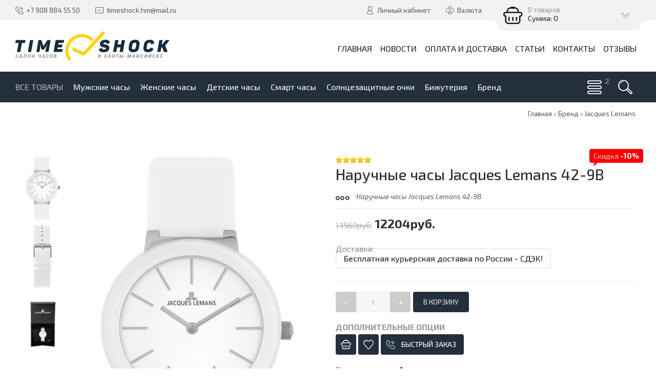

--- FILE ---
content_type: text/html; charset=UTF-8
request_url: https://www.timeshock.ru/shop/4919/imgs/naruchnye-chasy-jacques-lemans-42-9b
body_size: 15511
content:
<!DOCTYPE html>
<html>
 <head>
 <meta charset="utf-8">
 <meta http-equiv="X-UA-Compatible" content="IE=edge,chrome=1">
 <meta name="viewport" content="width=device-width, initial-scale=1">
 <meta name="description" content="Наручные часы Jacques Lemans 42-9B Бренд Jacques Lemans" />
<meta property="og:image" content="https://www.timeshock.ru/_sh/49/4919.jpg" />
 
 <title>Изображения Наручные часы Jacques Lemans 42-9B - Интернет-магазин - TimeShock</title>
 <meta property="og:type" content="product" />
 <meta property="og:title" content="Наручные часы Jacques Lemans 42-9B" />
 <meta property="og:description" content="Наручные часы Jacques Lemans 42-9B" />
 <meta property="og:image" content="/_sh/49/4919m.jpg" />
 <meta property="og:url" content="/shop/4919/desc/naruchnye-chasy-jacques-lemans-42-9b" />
 <meta property="og:site_name" content="TimeShock" />
 <link type="text/css" rel="StyleSheet" href="/_st/my.css" /> 
 <link type="text/css" rel="StyleSheet" href="/css/template.css" />
 
	<link rel="stylesheet" href="/.s/src/base.min.css?v=221108" />
	<link rel="stylesheet" href="/.s/src/layer7.min.css?v=221108" />

	<script src="/.s/src/jquery-1.12.4.min.js"></script>
	
	<script src="/.s/src/uwnd.min.js?v=221108"></script>
	<script src="//s740.ucoz.net/cgi/uutils.fcg?a=uSD&ca=2&ug=999&isp=1&r=0.460952681706633"></script>
	<link rel="stylesheet" href="/.s/src/ulightbox/ulightbox.min.css" />
	<link rel="stylesheet" href="/.s/src/socCom.min.css" />
	<link rel="stylesheet" href="/.s/src/social2.css" />
	<script src="/.s/src/ulightbox/ulightbox.min.js"></script>
	<script src="/.s/src/shop_utils.js"></script>
	<script src="/.s/src/socCom.min.js"></script>
	<script src="//sys000.ucoz.net/cgi/uutils.fcg?a=soc_comment_get_data&site=2timeshock"></script>
	<script>
/* --- UCOZ-JS-DATA --- */
window.uCoz = {"shop_price_separator":"","layerType":7,"sh_curr_def":2,"sh_curr":{"3":{"default":0,"disp":"грн.","dpos":0,"rate":0.47,"name":"Гривна","code":"UAH"},"2":{"disp":"руб.","dpos":0,"default":1,"code":"RUB","rate":1,"name":"Рубли"},"1":{"code":"USD","rate":0.017,"name":"Доллары","dpos":0,"disp":"$","default":0}},"sh_goods":{"4919":{"old_price":"13560.00","imgs":["/_sh/49/4919m.jpg","/_sh/49/4919m_1.jpg","/_sh/49/4919m_2.jpg"],"price":"12204.00"}},"shop_price_f":["%01.f",""],"ver":1,"mf":"2timeshock","ssid":"327272071341752530063","site":{"id":"2timeshock","domain":"timeshock.ru","host":"timeshock.at.ua"},"uLightboxType":1,"language":"ru","country":"US","module":"shop","sign":{"5255":"Помощник","5458":"Следующий","7252":"Предыдущий","7254":"Изменить размер","3300":"Ошибка","3238":"Опции","10075":"Обязательны для выбора","3255":"Сохранить","7287":"Перейти на страницу с фотографией.","7253":"Начать слайд-шоу","210178":"Замечания","3125":"Закрыть","3129":"Доступ запрещён. Истёк период сессии.","7251":"Запрошенный контент не может быть загружен. Пожалуйста, попробуйте позже."}};
/* --- UCOZ-JS-CODE --- */

		function eRateEntry(select, id, a = 65, mod = 'shop', mark = +select.value, path = '', ajax, soc) {
			if (mod == 'shop') { path = `/${ id }/edit`; ajax = 2; }
			( !!select ? confirm(select.selectedOptions[0].textContent.trim() + '?') : true )
			&& _uPostForm('', { type:'POST', url:'/' + mod + path, data:{ a, id, mark, mod, ajax, ...soc } });
		}

		function updateRateControls(id, newRate) {
			let entryItem = self['entryID' + id] || self['comEnt' + id];
			let rateWrapper = entryItem.querySelector('.u-rate-wrapper');
			if (rateWrapper && newRate) rateWrapper.innerHTML = newRate;
			if (entryItem) entryItem.querySelectorAll('.u-rate-btn').forEach(btn => btn.remove())
		}
 function uSocialLogin(t) {
			var params = {"ok":{"height":390,"width":710},"google":{"height":600,"width":700},"vkontakte":{"height":400,"width":790},"facebook":{"width":950,"height":520},"yandex":{"width":870,"height":515}};
			var ref = escape(location.protocol + '//' + ('www.timeshock.ru' || location.hostname) + location.pathname + ((location.hash ? ( location.search ? location.search + '&' : '?' ) + 'rnd=' + Date.now() + location.hash : ( location.search || '' ))));
			window.open('/'+t+'?ref='+ref,'conwin','width='+params[t].width+',height='+params[t].height+',status=1,resizable=1,left='+parseInt((screen.availWidth/2)-(params[t].width/2))+',top='+parseInt((screen.availHeight/2)-(params[t].height/2)-20)+'screenX='+parseInt((screen.availWidth/2)-(params[t].width/2))+',screenY='+parseInt((screen.availHeight/2)-(params[t].height/2)-20));
			return false;
		}
		function TelegramAuth(user){
			user['a'] = 9; user['m'] = 'telegram';
			_uPostForm('', {type: 'POST', url: '/index/sub', data: user});
		}
$(function() {
		$('#fCode').on('keyup', function(event) {
			try {checkSecure(); } catch(e) {}
		});
	});
	
checkNumber_header = 'Замечания';
		checkNumber_err = 'Опции<ul>%err_msg%</ul>Обязательны для выбора';
function loginPopupForm(params = {}) { new _uWnd('LF', ' ', -250, -100, { closeonesc:1, resize:1 }, { url:'/index/40' + (params.urlParams ? '?'+params.urlParams : '') }) }
/* --- UCOZ-JS-END --- */
</script>

	<style>.UhideBlock{display:none; }</style>
	<script type="text/javascript">new Image().src = "//counter.yadro.ru/hit;noadsru?r"+escape(document.referrer)+(screen&&";s"+screen.width+"*"+screen.height+"*"+(screen.colorDepth||screen.pixelDepth))+";u"+escape(document.URL)+";"+Date.now();</script><link rel="stylesheet" href="/_st/shop.css" /><script src="/.s/src/shop.js"></script><style>
				@font-face {
					font-family: "FontAwesome";
					font-style: normal;
					font-weight: normal;
					src: url("/.s/src/panel-v2/fonts/fontawesome-webfont.eot?#iefix&v=4.3.0") format("embedded-opentype"), url("/.s/src/panel-v2/fonts/fontawesome-webfont.woff2?v=4.3.0") format("woff2"), url("/.s/src/panel-v2/fonts/fontawesome-webfont.woff?v=4.3.0") format("woff"), url("/.s/src/panel-v2/fonts/fontawesome-webfont.ttf?v=4.3.0") format("truetype"), url("/.s/src/panel-v2/fonts/fontawesome-webfont.svg?v=4.3.0#fontawesomeregular") format("svg");
				}
			</style>
</head>
 
 <body>
 <div id="utbr8214" rel="s740"></div>
 <!--U1AHEADER1Z--><header class="header">
 <div class="h-top clr">
 <section class="middle clr">
 <ul class="h-contacts clr">
 <li><a href="/index/0-3" title="Контакты" rel="nofollow"><i class="flaticon-telephone51"></i><span>+7 908 884 55 50</span></a></li>
 <li><a href="mailto:timeshock.hm@mail.ru" title="Email" rel="nofollow"><i class="flaticon-new99"></i><span>timeshock.hm@mail.ru</span></a></li>
 </ul>
 <ul class="h-user clr">
 <li class="list">
 <a href="#login" class="ulightbox" title="Личный кабинет пользователя"><i class="flaticon-user156"></i> <span>Личный кабинет</span></a>
 
 </li>
 <li class="list"><a href="#curr" class="ulightbox" title="Валюта" rel="nofollow"><i class="flaticon-money174"></i> <span>Валюта</span></a></li>
 <li class="basket"><div id="shop-basket"><div class="basket-view">
 <div class="basket-top" onclick="$('.basket-body').slideToggle('fast');" type="submit">
 <div class="icon"><i class="flaticon-basket30"></i></div>
 <div class="info">
 0 товаров
 <div class="summ">Сумма: 0</div>
 </div>
 <i class="flaticon-right204"></i>
 </div>
 <div class="basket-body">
 
 
 <div class="empty" style="padding: 15px 0;">Ваша корзина пуста</div>
 
 </div>
</div>

<style> 
 .basket-top{position:relative;background:#242f3e;min-height:60px;padding-right:40px;color:rgba(255,255,255,0.6);-webkit-border-radius:10px;-moz-border-radius:10px;border-radius:10px;z-index:10;-webkit-box-sizing:border-box;-moz-box-sizing:border-box;box-sizing:border-box;cursor:pointer}
 .basket-top .icon{float:left;width:60px;height:60px;line-height:60px;text-align:center;font-size:28pt;color:#fff}
 .basket-top .info{padding:12px 0 12px 60px;font-size:10pt}
 .basket-top .info .summ{color:#fff;font-size:11pt}
 .h-top .basket-top .info .summ strike {display: none}
 .basket-top i.flaticon-right204{display:block;width:30px;height:30px;line-height:30px;text-align:center;margin:-15px 0 0 -15px;position:absolute;right:15px;top:50%;transform:rotate(90deg);-webkit-transform:rotate(90deg);-moz-transform:rotate(90deg);-o-transform:rotate(90deg);-ms-transform:rotate(90deg)}
 .h-top .basket-body{background:#F2F2F2;position:absolute;width:100%;padding:20px 0 0;left:0;top:40px;z-index:9;-webkit-box-sizing:border-box;-moz-box-sizing:border-box;box-sizing:border-box;-webkit-border-radius:0 0 4px 4px;-moz-border-radius:0 0 4px 4px;border-radius:0 0 4px 4px;-moz-box-shadow:0 1px 2px rgba(0,0,0,0.2);-webkit-box-shadow:0 1px 2px rgba(0,0,0,0.2);box-shadow:0 1px 2px rgba(0,0,0,0.2)}
 .h-top .basket-body ul{display:table;width:100%;}
 .h-top .basket-body ul li{float:left;width:100%;background:#fafafa;padding:10px;margin:1px 0;-webkit-border-radius:4px;-moz-border-radius:4px;border-radius:4px;-webkit-box-sizing:border-box;-moz-box-sizing:border-box;box-sizing:border-box}
 .basket-view .basket-body li img{float:left;max-width:20%;margin-right:10px}
 .basket-view .basket-body li .sb-name{font-size:11pt;margin-bottom:4px;line-height:1.1;margin-left:15%;padding-left:10px}
 .basket-view .basket-body li .sb-opt,.basket-view .basket-body li .sb-cost{font-size:10pt;line-height:1.2;margin-left:20%;padding-left:10px}
 .basket-view .basket-body .total{margin-top:15px;padding-right:10px}
 .basket-view .basket-body .disc{font-size:10pt;line-height:1;padding-right:10px}
 .basket-view .basket-body .total{margin-top:15px;padding-right:10px}
 .basket-view .basket-body .disc{font-size:10pt;line-height:1;padding-right:10px}
 .basket-view .basket-body .basketclear{display: block;padding: 5px 10px 0;text-decoration: none;font-size: 0.82em;color: #444;}
 .basket-view .basket-body .basketclear i {font-size: 1.25em;color: #242f3e;}
 .basket-view .basket-body .basketclear:hover{color: #111}
 .basket-view .basket-body .basketorder{text-transform:uppercase;font-weight:300;background:#242f3e;color:#fff;width:100%;line-height:50px;height:50px;display:block;text-align:center;margin-top:15px;-webkit-border-radius:0 0 4px 4px;-moz-border-radius:0 0 4px 4px;border-radius:0 0 4px 4px;text-decoration:none}
 .basket-view .basket-body .basketorder:hover{text-decoration:none;background:#242f3e}
 .basket-body{display:none}
 #shop-basket .sb-name { margin-right:18px; }
 #shop-basket .sb-cost { margin-right:18px; color: gray; }
 #shop-basket .sb-func { float:right; cursor:pointer; width:16px; height:16px; margin:0;}
 #shop-basket a.remove { background:url('/.s/img/sh/del.png') no-repeat 3px 0; }
 #shop-basket a.remove:hover { background:url('/.s/img/sh/del.png') no-repeat 3px -16px; }
 #shop-basket .empty { text-align:center; }
 #shop-basket .total {font-weight: bold;}
 #shop-basket .total, #shop-basket .disc { text-align:right; }
 #shop-basket .disc-info { font-style: italic; padding: 0 10px 5px; line-height: 1; font-size: 0.85em; color: #888; }
</style>

<script language="Javascript"><!--
 var lock_buttons = 0;
 
 function clearBasket(){
 if(lock_buttons) return false; else lock_buttons = 1;
 var el = $('#shop-basket');
 if(el.length){ var g=document.createElement("div"); $(g).addClass('myWinGrid').attr("id",'shop-basket-fade').css({"left":"0","top":"0","position":"absolute","border":"#CCCCCC 1px solid","width":$(el).width()+'px',"height":$(el).height()+'px',"z-index":5}).hide().bind('mousedown',function(e){e.stopPropagation();e.preventDefault();_uWnd.globalmousedown();}).html('<div class="myWinLoad" style="margin:5px;"></div>'); $(el).append(g); $(g).show(); }
 _uPostForm('',{type:'POST',url:'/shop/basket',data:{'mode':'clear'}});
 ga_event('basket_clear');
 return false;
 }
 
 function removeBasket(id){
 if(lock_buttons) return false; else lock_buttons = 1;
 $('#basket-item-'+id+' .sb-func').removeClass('remove').addClass('myWinLoadS').attr('title','');
 _uPostForm('',{type:'POST',url:'/shop/basket',data:{'mode':'del', 'id':id}});
 return false;
 }
 
 function add2Basket(id,pref){
 if(lock_buttons) return false; else lock_buttons = 1;
 var opt = new Array();
 var err_msg = '';
 $('#b'+pref+'-'+id+'-basket').attr('disabled','disabled');
 $('#'+pref+'-'+id+'-basket').removeClass('done').removeClass('err').removeClass('add').addClass('wait').attr('title','');
 $('#'+pref+'-'+id+'-options-selectors').find('input:checked, select').each(function(){
 opt.push(this.id.split('-')[3]+(this.value !== '' ? '-'+this.value :''));
 
 if(this.value !== ''){
 opt.push(this.id.split('-')[3]+(this.value !== '' ? '-'+this.value :''));
 }else{
 err_msg += '<li>'+$(this).parent().parent().find('span.opt').html().replace(':', '')+'</li>';
 }
 });
 
 if(err_msg == ''){
 _uPostForm('',{type:'POST',url:'/shop/basket',data:{'mode':'add', 'id':id, 'pref':pref, 'opt':opt.join(':'), 'cnt':$('#q'+pref+'-'+id+'-basket').attr('value')}});
 ga_event('basket_add');
 }else{
 lock_buttons = 0;
 shop_alert('<div class="MyWinError">Опции<ul>'+err_msg+'</ul>обязательны для выбора</div>','Замечания','warning',350,100,{tm:8000,align:'left',icon:'//s38.ucoz.net/img/icon/warning.png', 'onclose': function(){ $('#b'+pref+'-'+id+'-basket').removeAttr('disabled'); $('#'+pref+'-'+id+'-basket').removeClass('wait').addClass('add'); }});
 }
 return false;
 }
 
 function buyNow(id,pref){
 if(lock_buttons) return false; else lock_buttons = 1;
 var opt = new Array();
 var err_msg = '';
 $('#b'+pref+'-'+id+'-buynow').attr('disabled','disabled');
 $('#'+pref+'-'+id+'-buynow').removeClass('done').removeClass('err').removeClass('now').addClass('wait').attr('title','');
 $('#'+pref+'-'+id+'-options-selectors').find('input:checked, select').each(function(){
 if(this.value !== ''){
 opt.push(this.id.split('-')[3]+'-'+this.value);
 }else{
 err_msg += '<li>'+$(this).parent().parent().find('span.opt').html().replace(':', '')+'</li>';
 }
 });
 if(err_msg == ''){
 _uPostForm('',{type:'POST',url:'/shop/basket',data:{'mode':'add', 'id':id, 'pref':pref, 'opt':opt.join(':'), 'cnt':$('#q'+pref+'-'+id+'-basket').attr('value'), 'now':1}});
 ga_event('basket_buynow');
 }else{
 lock_buttons = 0;
 shop_alert('<div class="MyWinError">Опции<ul>'+err_msg+'</ul>обязательны для выбора</div>','Замечания','warning',350,100,{tm:8000,align:'left',icon:'//s38.ucoz.net/img/icon/warning.png', 'onclose': function(){ $('#b'+pref+'-'+id+'-buynow').removeAttr('disabled'); $('#'+pref+'-'+id+'-buynow').removeClass('wait').addClass('add'); }});
 }
 
 return false;
 }
 //--></script></div></li>
 </ul>
 
 <div id="login" class="modal l-form" style="display:none;">
 <div class="ttl icon"><i class="flaticon-locked55"></i>Вы не авторизированы</div>
 <div class="des"><a href="/register" rel="nofollow">Зарегистрируйтесь</a> на сайте и будьте в курсе всех новостей и акций.</div>
 <div id="uidLogForm" class="auth-block" align="center">
				<div id="uidLogButton" class="auth-block-social">
					<div class="login-button-container"><button class="loginButton" onclick="window.open('https://login.uid.me/?site=2timeshock&d=www.timeshock.ru&amp;ref='+escape(location.protocol + '//' + ('www.timeshock.ru' || location.hostname) + location.pathname + ((location.hash ? (location.search ? location.search + '&' : '?') + 'rnd=' + Date.now() + location.hash : (location.search || '' )))),'uidLoginWnd','width=580,height=450,resizable=yes,titlebar=yes')">Войти через uID</button></div>
					<div class="auth-social-list"><a href="javascript:;" onclick="return uSocialLogin('vkontakte');" data-social="vkontakte" class="login-with vkontakte" title="Войти через ВКонтакте" rel="nofollow"><i></i></a><a href="javascript:;" onclick="return uSocialLogin('facebook');" data-social="facebook" class="login-with facebook" title="Войти через Facebook" rel="nofollow"><i></i></a><a href="javascript:;" onclick="return uSocialLogin('yandex');" data-social="yandex" class="login-with yandex" title="Войти через Яндекс" rel="nofollow"><i></i></a><a href="javascript:;" onclick="return uSocialLogin('google');" data-social="google" class="login-with google" title="Войти через Google" rel="nofollow"><i></i></a><a href="javascript:;" onclick="return uSocialLogin('ok');" data-social="ok" class="login-with ok" title="Войти через Одноклассники" rel="nofollow"><i></i></a></div>
					<div class="auth-block-switcher">
						<a href="javascript:;" class="noun" onclick="document.getElementById('uidLogButton').style.display='none';document.getElementById('baseLogForm').style.display='';" title="Используйте, если окно авторизации через uID не открывается">Старая форма входа</a>
					</div>
				</div>
				<div id="baseLogForm" class="auth-block-base" style="display:none">
		<script>
		sendFrm549015 = function( form, data = {} ) {
			var o   = $('#frmLg549015')[0];
			var pos = _uGetOffset(o);
			var o2  = $('#blk549015')[0];
			document.body.insertBefore(o2, document.body.firstChild);
			$(o2).css({top:(pos['top'])+'px',left:(pos['left'])+'px',width:o.offsetWidth+'px',height:o.offsetHeight+'px',display:''}).html('<div align="left" style="padding:5px;"><div class="myWinLoad"></div></div>');
			_uPostForm(form, { type:'POST', url:'/index/sub/', data, error:function() {
				$('#blk549015').html('<div align="left" style="padding:10px;"><div class="myWinLoadSF" title="Невозможно выполнить запрос, попробуйте позже"></div></div>');
				_uWnd.alert('<div class="myWinError">Невозможно выполнить запрос, попробуйте позже</div>', '', {w:250, h:90, tm:3000, pad:'15px'} );
				setTimeout("$('#blk549015').css('display', 'none');", '1500');
			}});
			return false
		}
		
		</script>

		<div id="blk549015" style="border:1px solid #CCCCCC;position:absolute;z-index:82;background:url('/.s/img/fr/g.gif');display:none;"></div>

		<form id="frmLg549015" class="login-form local-auth" action="/index/sub/" method="post" onsubmit="return sendFrm549015(this)" data-submitter="sendFrm549015">
			
			
			<table border="0" cellspacing="1" cellpadding="0" width="100%">
			
			<tr><td class="login-form-label" width="20%" nowrap="nowrap">E-mail:</td>
				<td class="login-form-val" ><input class="loginField" type="text" name="user" value="" size="20" autocomplete="username" style="width:100%;" maxlength="50"/></td></tr>
			<tr><td class="login-form-label">Пароль:</td>
				<td class="login-form-val"><input class="loginField" type="password" name="password" size="20" autocomplete="password" style="width:100%" maxlength="32"/></td></tr>
				
			</table>
			<table border="0" cellspacing="1" cellpadding="0" width="100%">
			<tr><td nowrap>
					<input id="rementry" type="checkbox" name="rem" value="1" checked="checked"/><label for="rementry">запомнить</label>
					</td>
				<td style="text-align:end" valign="top"><input class="loginButton" name="sbm" type="submit" value="Вход"/></td></tr>
			<tr><td class="login-form-links" colspan="2"><div style="text-align:center;"><a href="javascript:;" rel="nofollow" onclick="new _uWnd('Prm','Напоминание пароля',300,130,{ closeonesc:1 },{url:'/index/5'});return false;">Забыл пароль</a> | <a href="/register">Регистрация</a></div></td></tr>
			</table>
			
			<input type="hidden" name="a"    value="2" />
			<input type="hidden" name="ajax" value="1" />
			<input type="hidden" name="rnd"  value="015" />
			
			<div class="social-label">или</div><div class="auth-social-list"><a href="javascript:;" onclick="return uSocialLogin('vkontakte');" data-social="vkontakte" class="login-with vkontakte" title="Войти через ВКонтакте" rel="nofollow"><i></i></a><a href="javascript:;" onclick="return uSocialLogin('facebook');" data-social="facebook" class="login-with facebook" title="Войти через Facebook" rel="nofollow"><i></i></a><a href="javascript:;" onclick="return uSocialLogin('yandex');" data-social="yandex" class="login-with yandex" title="Войти через Яндекс" rel="nofollow"><i></i></a><a href="javascript:;" onclick="return uSocialLogin('google');" data-social="google" class="login-with google" title="Войти через Google" rel="nofollow"><i></i></a><a href="javascript:;" onclick="return uSocialLogin('ok');" data-social="ok" class="login-with ok" title="Войти через Одноклассники" rel="nofollow"><i></i></a></div>
		</form></div></div>
 </div>
 
 
 <div id="curr" class="modal c-form" style="display:none;">
 <div class="ttl icon"><i class="flaticon-money174"></i>Выберите валюту</div>
 <div class="des">Актуальный курс валют на сайте</div>
 <ul class="rate-list"><li><span class="rate-curr" id="rate-curr-2">10руб.</span> <span class="rate-eq">=</span> <span class="rate-curr" id="rate-curr-3">4.700грн.</span></li><li><span class="rate-curr" id="rate-curr-2">10руб.</span> <span class="rate-eq">=</span> <span class="rate-curr" id="rate-curr-1">0.170$</span></li></ul>
 <div id="shop-currency">
			<form action="/shop/currency" id="shop-currency-form" method="post">
			<select id="shop-currency-select" name="id" onchange="document.getElementById('shop-currency-form').submit()">
		<option value="1">Доллары</option><option value="2" selected>Рубли</option><option value="3">Гривна</option></select><input type="hidden" name="url" value="/shop/4919/imgs/naruchnye-chasy-jacques-lemans-42-9b"></form></div>
 </div>
 
 </section>
 </div>
 <div class="h-mid clr">
 <section class="middle clr">
 <a class="logo" href="https://timeshock.ru/"><img src="/images/logo.png" alt="Логотип" /></a>
 <a class="menu-togle" href="javascript:void(0)" onclick="$('.h-mid .uMenuV').toggle();" title="Меню" rel="nofollow"><i class="flaticon-menu54"></i><span>Меню</span></a>
 <nav class="main-nav"><div id="uNMenuDiv1" class="uMenuV"><ul class="uMenuRoot">
<li><a  href="/" ><span>Главная</span></a></li>
<li><a  href="http://www.timeshock.ru/news/" ><span>Новости</span></a></li>
<li><a  href="/index/oplata-i-dostavka/0-2" ><span>Оплата и доставка</span></a></li>
<li><a  href="http://www.timeshock.ru/publ/" ><span>Статьи</span></a></li>
<li><a  href="/index/kontakty/0-4" ><span>Контакты</span></a></li>
<li><a  href="/stuff/" ><span>Отзывы</span></a></li></ul></div></nav>
 </section>
 </div>
 <div class="h-btm clr">
 <section class="middle clr">
 <a href="javascript:void(0)" id="fws" class="h-search" title="Поиск по сайту"><i class="flaticon-searching40"></i></a>
 <nav class="greed-nav">
 <div class="greed"><i class="flaticon-menu54"></i></div>
<div id="uNMenuDiv2" class="uMenuH"><ul class="uMenuRoot">
<li><a  href="/shop/all" ><span>Все товары</span></a></li>
<li><a  href="/shop/muzhskie-chasy" ><span>Мужские часы</span></a></li>
<li><a  href="/shop/zhenskie-chasy" ><span>Женские часы</span></a></li>
<li class="uWithSubmenu"><a  href="/shop/detskie-chasy" ><span>Детские часы</span></a><ul>
<li><a  href="/shop/detskie-chasy/klassicheskie-detskie-chasy" ><span>Классические детские часы</span></a></li>
<li><a  href="/shop/detskie-chasy/detskie-smart-chasy" ><span>Детские смарт Часы</span></a></li></ul></li>
<li><a  href="/shop/smart-chasy" ><span>Смарт часы</span></a></li>
<li class="uWithSubmenu"><a  href="/shop/solncezashhitnye-ochki" ><span>Солнцезащитные очки</span></a><ul>
<li><a  href="/shop/solncezashhitnye-ochki/muzhskie-ochki" ><span>Мужские очки</span></a></li>
<li><a  href="/shop/solncezashhitnye-ochki/zhenskie-ochki" ><span>Женские очки</span></a></li>
<li><a  href="/shop/solncezashhitnye-ochki/aksessuary-dlja-ochkov" ><span>Аксессуары для очков</span></a></li></ul></li>
<li class="uWithSubmenu"><a  href="/shop/bizhuterija" ><span>Бижутерия</span></a><ul>
<li><a  href="/shop/bizhuterija/braslety-i-klipsy-tomaa" ><span>Клипсы и браслеты tomaa</span></a></li>
<li><a  href="/shop/bizhuterija/ukrashenija-elixa" ><span>Украшения Elixa</span></a></li></ul></li>
<li class="uWithSubmenu"><a  href="/shop/brand" ><span>Бренд</span></a><ul>
<li><a  href="/shop/brand/adriatica" ><span>Adriatica</span></a></li>
<li><a  href="/shop/brand/beverly-hills-polo-club" ><span>Beverly Hills Polo Club</span></a></li>
<li><a  href="/shop/brand/candino" ><span>Candino</span></a></li>
<li><a  href="/shop/brand/casio" ><span>Casio</span></a></li>
<li><a  href="/shop/brand/daniel-klein" ><span>Daniel klein</span></a></li>
<li><a  href="/shop/brand/diesel" ><span>Diesel</span></a></li>
<li><a  href="/shop/brand/elixa" ><span>Elixa</span></a></li>
<li><a  href="/shop/brand/epos" ><span>Epos</span></a></li>
<li><a  href="/shop/brand/fabretti" ><span>Fabretti</span></a></li>
<li><a  href="/shop/brand/furla" ><span>Furla</span></a></li>
<li><a  href="/shop/brand/jacques-lemans" ><span>Jacques Lemans</span></a></li>
<li><a  href="/shop/brand/garmin" ><span>Garmin</span></a></li>
<li><a  href="/shop/brand/greenwich" ><span>Greenwich</span></a></li>
<li><a  href="/shop/brand/lee-cooper" ><span>Lee Cooper</span></a></li>
<li><a  href="/shop/brand/michael-kors" ><span>Michael Kors</span></a></li>
<li><a  href="/shop/brand/orient" ><span>Orient</span></a></li>
<li><a  href="/shop/brand/roxar" ><span>Roxar</span></a></li>
<li><a  href="/shop/brand/seiko" ><span>Seiko</span></a></li>
<li><a  href="/shop/brand/skmei" ><span>Skmei</span></a></li>
<li><a  href="/shop/brand/smart-baby-watch" ><span>SmartBabyWatch</span></a></li>
<li><a  href="/shop/brand/storm" ><span>Storm</span></a></li>
<li><a  href="/shop/brand/tissot" ><span>Tissot</span></a></li>
<li><a  href="/shop/brand/wainer" ><span>Wainer</span></a></li>
<li><a  href="/shop/brand/wenger" ><span>Wenger</span></a></li>
<li><a  href="/shop/brand/q-q" ><span>Q&Q</span></a></li>
<li><a  href="/shop/brand/vostok" ><span>Восток</span></a></li></ul></li>
<li class="uWithSubmenu"><a  href="/shop/aksessuary-dlja-chasov" ><span>Аксессуары для часов</span></a><ul>
<li><a  href="/shop/aksessuary-dlja-chasov/adaptery" ><span>Адаптеры</span></a></li>
<li><a  href="/shop/aksessuary-dlja-chasov/remeshki-dlja-naruchnykh-chasov" ><span>Ремешки для часов</span></a></li>
<li><a  href="/shop/aksessuary-dlja-chasov/remeshki-dlja-mi-band" ><span>Ремешки для фитнес-браслетов</span></a></li>
<li><a  href="/shop/aksessuary-dlja-chasov/metallicheskie-braslety-dlja-chasov" ><span>Браслеты для часов</span></a></li>
<li><a  href="/shop/aksessuary-dlja-chasov/zastezhki-i-klipsy" ><span>Застежки и клипсы</span></a></li>
<li><a  href="/shop/aksessuary-dlja-chasov/batarejki-dlja-chasov" ><span>Батарейки для часов</span></a></li>
<li><a  href="/shop/aksessuary-dlja-chasov/batarejki-dlja-slukhovykh-apparatov" ><span>Батарейки для слуховых аппаратов</span></a></li>
<li><a  href="/shop/aksessuary-dlja-chasov/batarejki-dlja-kalkuljatorov-avtomobilnykh-brelkov-igrushek-i-t-d" ><span>Батарейки для калькуляторов, автомобильных брелоков, игрушек и т.д.</span></a></li>
<li><a  href="/shop/aksessuary-dlja-chasov/shkatulki-dlja-chasov" ><span>Шкатулки для часов и бижутерии</span></a></li>
<li><a  href="/shop/aksessuary-dlja-chasov/prochee" ><span>Упаковка</span></a></li>
<li><a  href="/shop/aksessuary-dlja-chasov/zapchasti-dlja-chasov" ><span>Штифты</span></a></li></ul></li>
<li><a  href="/shop/chemodany-i-sumki" ><span>Чемоданы и сумки</span></a></li></ul></div>
 <ul class="hidden-links hidden"></ul>
 </nav>
 </section>
 </div>
 </header>
 
 
 
 
 <div id="full-search">
 <div id="search-container" style="top: 12%;margin:0;">
 <div class="searchForm"><form onsubmit="this.sfSbm.disabled=true" method="post" action="/shop/search"><input name="query" placeholder="Поиск" maxlength="30" size="20" class="queryField main" autocomplete="off" type="text" ><input class="searchSbmFl" name="sfSbm" value="Найти" type="submit"></form></div>
 </div>
 <i id="fws-close" class="flaticon-cross100"></i>
 </div>
 <!--/U1AHEADER1Z-->
 
 <div class="path middle clr"><span itemscope itemtype="https://schema.org/BreadcrumbList"><span itemscope itemprop="itemListElement" itemtype="https://schema.org/ListItem">
					<a itemprop="item" href="https://timeshock.ru/">
						<span itemprop="name">Главная</span>
					</a>
					<meta itemprop="position" content="1">
				</span> &raquo; <span itemscope itemprop="itemListElement" itemtype="https://schema.org/ListItem">
						<a itemprop="item" href="https://www.timeshock.ru/shop/brand">
							<span itemprop="name">Бренд</span>
						</a>
						<meta itemprop="position" content="2">
					</span> &raquo; <span itemscope itemprop="itemListElement" itemtype="https://schema.org/ListItem">
						<a itemprop="item" class="current" href="https://www.timeshock.ru/shop/brand/jacques-lemans">
							<span itemprop="name">Jacques Lemans</span>
						</a>
						<meta itemprop="position" content="3">
					</span></span></div>
 
 <section class="item-page middle clr">
 
 <h1 class="eTitle top-name">Наручные часы Jacques Lemans 42-9B</h1>
 
 <!-- <middle> -->
 <section class="content" style="padding: 0;">
 <!-- <body> -->
 
 <div class="srow clr" itemscope itemtype="http://schema.org/Product">
 <div class="col-2">
 <script>
//['original_img_url','org_width','org_height','resized_img_url','res_width','res_height','img_alt','img_title']
var allEntImgs4919=[["/_sh/49/4919.jpg",0,0,"/_sh/49/4919m.jpg",347,500,null,null,null,null,null],["/_sh/49/4919_1.jpg",0,0,"/_sh/49/4919m_1.jpg",347,500,"/_sh/49/4919b_1.jpg",480,480,null,null],["/_sh/49/4919_2.jpg",0,0,"/_sh/49/4919m_2.jpg",347,500,"/_sh/49/4919b_2.jpg",480,480,null,null]]</script>
 <script type="text/javascript">
 function _bldCont(indx){
 var bck=indx-1;var nxt=indx+1;
 if (bck<0){bck = allEntImgs4919.length-1;}
 if (nxt>=allEntImgs4919.length){nxt=0;}
 var imgs='';
 if (allEntImgs4919.length>1){
 for (var i=0;i<allEntImgs4919.length;i++){var img=i+1;
 if(allEntImgs4919[i][0].length<1){continue;}
 if (i==indx){imgs += '<b class="pgSwchA">'+img+'</b> ';}
 else {imgs += '<a class="pgSwch" href="javascript://" rel="nofollow" onclick="_bldCont('+i+');return false;">'+img+'</a> ';}
 }
 imgs = '<div align="center" style="padding:8px 0 5px 0;white-space:nowrap;overflow:auto;overflow-x:auto;overflow-y:hidden;"><a class="pgSwch" href="javascript://" rel="nofollow" onclick="_bldCont('+bck+');return false;">&laquo; Back</a> '+imgs+'<a class="pgSwch" href="javascript://" rel="nofollow" onclick="_bldCont('+nxt+');return false;">Next &raquo;</a> </div> ';}
 var hght = parseInt(allEntImgs4919[indx][2]); if ($.browser.msie) { hght += 28; };
 _picsCont = '<div id="_prCont" style="position:relative;"><img alt="" border="0" src="' + allEntImgs4919[indx][0] + '"/>'+imgs+'</div>';
 new _uWnd('wnd_prv', "Изображения товара", 10, 10, { waitimages:300000, autosizewidth:1, hideonresize:1, autosize:1, fadetype:1, closeonesc:1, align:'center', min:0, max:0, resize:1 }, _picsCont);
 }
 </script>
 
 <div class="main-img"><img alt="" src="/_sh/49/4919m.jpg" data-zoom-image="/_sh/49/4919.jpg" class="gphoto" onclick="_bldCont1(4919, this.getAttribute('idx'));" id="ipreview" idx="0" title="Кликните для увеличения изображения" itemprop="image"></div>
 
 <div class="img-list">
 <div id="gallery_01" style="display: inline-block;">
 
 <a href="#" data-image="/_sh/49/4919m.jpg" data-zoom-image="/_sh/49/4919.jpg"><img alt="" src="/_sh/49/4919s.jpg" class="gphoto" onclick="var el=getElementById('ipreview'); el.src='/_sh/49/4919m.jpg'; el.setAttribute('idx',0);"></a>
 <a href="#" data-image="/_sh/49/4919m_1.jpg" data-zoom-image="/_sh/49/4919_1.jpg"><img alt="" src="/_sh/49/4919s_1.jpg" class="gphoto" onclick="var el=getElementById('ipreview'); el.src='/_sh/49/4919m_1.jpg'; el.setAttribute('idx',1);"></a>
 
 <a href="#" data-image="/_sh/49/4919m_2.jpg" data-zoom-image="/_sh/49/4919_2.jpg"><img alt="" src="/_sh/49/4919s_2.jpg" class="gphoto" onclick="var el=getElementById('ipreview'); el.src='/_sh/49/4919m_2.jpg'; el.setAttribute('idx',2);"></a>
 
 </div>
 </div>
 

 </div>
 <div class="col-2">
 <div class="shop-rating">
		<style type="text/css">
			.u-star-rating-14 { list-style:none; margin:0px; padding:0px; width:70px; height:14px; position:relative; background: url('//s8.ucoz.net/img/photopage/rstars.png') top left repeat-x }
			.u-star-rating-14 li{ padding:0px; margin:0px; float:left }
			.u-star-rating-14 li a { display:block;width:14px;height: 14px;line-height:14px;text-decoration:none;text-indent:-9000px;z-index:20;position:absolute;padding: 0px;overflow:hidden }
			.u-star-rating-14 li a:hover { background: url('//s8.ucoz.net/img/photopage/rstars.png') left center;z-index:2;left:0px;border:none }
			.u-star-rating-14 a.u-one-star { left:0px }
			.u-star-rating-14 a.u-one-star:hover { width:14px }
			.u-star-rating-14 a.u-two-stars { left:14px }
			.u-star-rating-14 a.u-two-stars:hover { width:28px }
			.u-star-rating-14 a.u-three-stars { left:28px }
			.u-star-rating-14 a.u-three-stars:hover { width:42px }
			.u-star-rating-14 a.u-four-stars { left:42px }
			.u-star-rating-14 a.u-four-stars:hover { width:56px }
			.u-star-rating-14 a.u-five-stars { left:56px }
			.u-star-rating-14 a.u-five-stars:hover { width:70px }
			.u-star-rating-14 li.u-current-rating { top:0 !important; left:0 !important;margin:0 !important;padding:0 !important;outline:none;background: url('//s8.ucoz.net/img/photopage/rstars.png') left bottom;position: absolute;height:14px !important;line-height:14px !important;display:block;text-indent:-9000px;z-index:1 }
		</style><script>
			var usrarids = {};
			function ustarrating(id, mark) {
				if (!usrarids[id]) {
					usrarids[id] = 1;
					$(".u-star-li-"+id).hide();
					_uPostForm('', { type:'POST', url:`/shop/${ id }/edit`, data:{ a:65, id, mark, mod:'shop', ajax:'2' } })
				}
			}
		</script><ul id="uStarRating4919" class="uStarRating4919 u-star-rating-14" title="Рейтинг: 5.0/1">
			<li id="uCurStarRating4919" class="u-current-rating uCurStarRating4919" style="width:100%;"></li></ul></div>
 
 <div itemprop="aggregateRating" itemscope itemtype="http://schema.org/AggregateRating">
 <meta itemprop="reviewCount" content="0">
 <meta itemprop="ratingValue" content="5">
 </div>
 
 <div class="hint skidka red">Скидка <span>-10%</span></div>
 
 <h1 class="eTitle" itemprop="name">Наручные часы Jacques Lemans 42-9B</h1>
 <div class="shop-brief" itemprop="description"><i class="flaticon-more19"></i>Наручные часы Jacques Lemans 42-9B</div>
 <div class="shop-price" itemprop="offers" itemscope itemtype="http://schema.org/Offer">
 <span class="oldprice"><span class="id-good-4919-oldprice">13560руб.</span></span> <span class="id-good-4919-price">12204руб.</span>
 <meta itemprop="price" content="12204">
 <meta itemprop="priceCurrency" content="RUB">
 
 </div>
 <div class="shop-option"><ul class="shop-options" id="id-4919-options-selectors"><li id="id-4919-oitem-33">
						<span class="opt">Доставка:</span>
						<span class="val"><select id="id-4919-oval-33" class="shop-options-s " onChange="shopChangeGoodsOpt('/shop/4919/desc/naruchnye-chasy-jacques-lemans-42-9b', 'id', '4919', this)"><option class="0" value="0" data-o-val="0">
							Бесплатная курьерская доставка по России - СДЭК!
						</option></select></span>
					</li></ul></div>
 <div class="shop-to-basket">
 <a class="sp-minus ddd" href="#">-</a>
 <input id="qid-4919-basket" class="quntity-input" value="1" size="3" onfocus="this.select()" onkeypress="return checkNumber(this, event, '1');" type="text">
 <a class="sp-plus ddd" href="#">+</a>
 <input id="bid-4919-basket" onclick="add2Basket('4919','id');" value="В корзину" type="button"> 
 <script>
 $(".ddd").on("click", function () {
 var $button = $(this);
 var oldValue = $button.closest('.shop-to-basket').find("input.quntity-input").val();
 if ($button.text() == "+") {
 var newVal = parseFloat(oldValue) + 1;
 } else {
 if (oldValue > 0) {
 var newVal = parseFloat(oldValue) - 1;
 } else {
 newVal = 0;
 }
 }
 $button.closest('.shop-to-basket').find("input.quntity-input").val(newVal);
 });
 </script>
 </div>
 
 <div class="shop-fast-buy goods-list">
 <div class="des">Дополнительные опции</div>
 <div id="id-4919-buynow" class="basket now" onclick="buyNow('4919','id');" title="Купить сейчас"></div>
 <div id="id-4919-wish" class="wish wadd" onclick="wishlist(this);" title="Добавить в список желаний"></div>

 <a class="ulightbox fast-order" title="" href="#order"><i class="flaticon-telephone51"></i>Быстрый заказ</a>
 <div id="order" class="modal order" style="display:none;">
 <div class="ttl icon"><i class="flaticon-telephone51"></i>Быстрый заказ</div>
 <div class="des">Укажите ваши контактные данный и наш менеджер свяжется с вами для уточнения всех деталей</div>
 <div class="form">
				<script>
					function _uploadCheck() {
						var w=_uWnd.all[this.upload_wnd];
						if (!w || w.state.destroyed) return;
						w._myuploadTimer=setTimeout("_uploadProgress('"+this.upload_id+"',"+this.upload_wnd+")",3000);
					}
					function _uploadProgress(upId,widx) {
						if (_uWnd.all[widx]) _uWnd.all[widx]._myuploadTimer=null;
						var o={upload_wnd:widx,upload_id:upId,dataType:'json',type:'GET',timeout:5000,cache:1,success:_uploadTick,error: function(a, b, c) { console.log('Test!', a, '-', b, '-', c); }};
						try {
							_uAjaxRequest("/.uploadstatus?upsession="+upId,o);
						} catch(e) {
							_uploadCheck.call(o,null,'error');
						}
					}
					function _uploadTick(data,st) {
						var w=_uWnd.all[this.upload_wnd];
						if (!w || w.state.destroyed) return;
						if (data.state=='error') {
							if (data.status==413) _uWnd.alert('Суммарный размер файлов превышает допустимое значение 15 МБ','',{w:230,h:80,tm:3000});
							else _uWnd.alert('Ошибка соединения, попробуйте позже ('+data.status+')','',{w:230,h:80,tm:3000});
							w.close();
							sblmb1=0;
							return;
						} else if (data.state=='starting' && w._myuploadStarted) {
							_uWnd.alert('Ошибка соединения, попробуйте позже','',{w:230,h:80,tm:3000});
							w.close();
							return;
						} else if (data.state=='uploading' || data.state=='done') {
							var cents;
							if (data.state=='done' || data.size==0) {
								w.footer('');
							} else {
								cents=Math.floor(data.received/data.size*1000)/10;
								w.footer('<div style="border:1px solid;position:relative"><div class="myWinTD2" style="width:'+Math.floor(cents)+'%;height:20px"></div><div style="text-align:center;position:absolute;left:0;top:0;width:100%;height:20px;font-size:14px">'+cents+'% ('+Math.floor(data.received/1024)+' Kb)</div></div>');
							}
							w._myuploadStarted=1;
							if (data.state=='done') {
								sblmb1=0;
								return;
							}
						}
						_uploadCheck.call(this);
					}
					var sblmb1=0;

					function funWSg4Q( form, token = {} ) {
						var act='/mail/', upref='1Z9pQ1VIXkk', uploadId, wnd;
						try { var tr=checksubmit(); if (!tr){return false;} } catch(e) {}
						if (sblmb1==1) { return false; }
						sblmb1=1;
						window._uploadIdx = window._uploadIdx ? window._uploadIdx+1 : 1;
						uploadId = 'up' + window._uploadIdx + '_' + upref;

						form.action=act+'?upsession='+uploadId;

						wnd = new _uWnd(
							'sendMFe1',
							'Отправка сообщения',
							-350,
							-100,
							{
								footerh:25,
								footerc:' ',
								modal:1,
								closeonesc:1,
								resize:0,
								hidefooter:0,
								contentsizeprio:0,
								onbeforeclose:function(){},
								onclose:function(wnd) {
									if (wnd._myuploadTimer) clearTimeout(wnd._myuploadTimer);
									wnd._myuploadTimer=null;
								}
							},
							{ form, data:token }
						);

						wnd._myuploadStarted=0;
						_uploadCheck.call({upload_wnd:wnd.idx,upload_id:uploadId});

						return false
					}

					jQuery(function($) {
						if ($("input[id=policy]").length) {
							$('body').on("submit","form[name=mform]", function() {
								if (!$('input[id=policy]:checked').length) {
									$("input[id=policy]").next().css({"cssText":"color: red !important","text-decoration":"underline"});
									return false;
								} else {
									$("input[id=policy]").next().removeAttr('style');
								}
							});

							$('body').on("change","#policy", function() {
								$("input[id=policy]").next().removeAttr('style');
							});
						}
					});
				</script>
			<form method="post" name="mform" id="mffWSg4Q" class="mform-1" enctype="multipart/form-data" onsubmit="return funWSg4Q(this)" data-submitter="funWSg4Q">
				<input type="hidden" name="jkd498" value="1">
				<input type="hidden" name="jkd428" value="1">
				<table border="0" width="100%" id="table1" cellspacing="1" cellpadding="2">
<tr><td width="35%">E-mail отправителя <font color="red">*</font>:</td><td><input type="text" name="f1" size="30" style="width:95%;" maxlength="70"> </td></tr>
<tr><td>Тема письма:</td><td><input type="text" name="f2" size="30" style="width:95%;" maxlength="70"> </td></tr>
<tr><td>Телефон клиента <font color="red">*</font>:</td><td><textarea rows="7" name="f3" cols="30" style="width:95%;"></textarea> </td></tr>
<tr><td>Имя клиента <font color="red">*</font>:</td><td><input type="text" name="f4" size="30" style="width:95%;" maxlength="70"> </td></tr>
<tr><td>Название товара:</td><td><input type="text" name="f5" size="30" style="width:95%;" maxlength="70"> </td></tr>
<tr><td>id товара:</td><td><input type="text" name="f6" size="30" style="width:95%;" maxlength="70"> </td></tr>
<tr><td colspan="2" align="center"><br /><input type="submit" value="Отправить сообщение"></td></tr>
</table>
				<input type="hidden" name="id" value="1" />
				<input type="hidden" name="a" value="1" />
				<input type="hidden" name="o" value="1" />
			</form></div>
 </div> 
 </div>
 
 <ul class="shop-options" id="id-4919-options">
 <li><span class="opt"><!--<s4379>-->Производитель<!--</s>-->:</span> <span class="val">Австрия</span></li>
 <li><span class="opt"><!--<s4749>-->Артикул<!--</s>-->:</span> <span class="val art">42-9B</span></li>
 <li><span class="opt"><!--<s4377>-->Наличие<!--</s>-->:</span> <span class="val stock">В наличии: В магазине г. Ханты-Мансийска</span></li>
 <li><span class="opt"><!--<s4376>-->Гарантия<!--</s>-->:</span> <span class="val">2 года</span></li>
 <li><span class="opt"><!--<s4750>-->Единица<!--</s>-->:</span> <span class="val">1</span></li>
 
 
 
 </ul>
 </div>
 </div>
 
 <!-- </body> -->
 </section>
 
 <!-- </middle> --> 
 
 </section>
 
 
 
 <div class="middle clr" style="white-space: normal;">
 
 <ul class="shop-tabs clr" id="shop-tabs">
 <li><a href="/shop/4919/desc/naruchnye-chasy-jacques-lemans-42-9b#shop-tabs"><i class="flaticon-file93"></i><!--<s4375>-->Описание<!--</s>--></a></li>
 
 <li class="active"><a href="/shop/4919/imgs/naruchnye-chasy-jacques-lemans-42-9b#shop-tabs"><i class="flaticon-image84"></i><!--<s3183>-->Изображения<!--</s>--></a></li>
 
 
 <li><a href="/shop/4919/comm/naruchnye-chasy-jacques-lemans-42-9b#shop-tabs"><i class="flaticon-chat73"></i><!--<s4783>-->Отзывы<!--</s>--></a></li>
 
 </ul>
 
 <div class="shop-info">
 
 
 
 
 
 
 <div class="row2 clr">
 <div class="col-4" style="margin-bottom: 30px;"><img alt="" src="/_sh/49/4919m.jpg" class="gphoto" onclick="_bldCont1(4919, this.getAttribute('idx'));" idx="0" title="Кликните для увеличения изображения"></div>
 <div class="col-4" style="margin-bottom: 30px;"><img alt="" src="/_sh/49/4919m_1.jpg" class="gphoto" onclick="_bldCont1(4919, this.getAttribute('idx'));" idx="1" title="Кликните для увеличения изображения"></div>
 <div class="col-4" style="margin-bottom: 30px;"><img alt="" src="/_sh/49/4919m_2.jpg" class="gphoto" onclick="_bldCont1(4919, this.getAttribute('idx'));" idx="2" title="Кликните для увеличения изображения"></div>
 
 
 
 
 
 
 
 
 
 </div>
 
 
 
 
 </div>
 
 
 </div>
 
 <!--U1BFOOTER1Z--><footer class="footer clr">
 <div class="f-top">
 <div class="middle">
 <div class="row1 clr">
 <div class="col-2 soc">
 <h5>Мы в соц.сетях</h5>
 <ul class="icon-list clr">
 <li><a href="https://vk.com/timeshock" title="Вконтакте" target="_blank"><i class="flaticon-vk4"></i></a></li>
 <li><a href="#" title="Facebook" target="_blank"><i class="flaticon-facebook43"></i></a></li>
 <li><a href="#" title="Twitter" target="_blank"><i class="flaticon-twitter35"></i></a></li>
 <li><a href="#" title="Одноклассники" target="_blank"><i class="flaticon-odnolassniki"></i></a></li>
 <li><a href="#" title="YouTube" target="_blank"><i class="flaticon-youtube28"></i></a></li>
 </ul>
 </div>
 <div class="col-2 news-form">
 <h5>Наша рассылка</h5>
 <form action="https://feedburner.google.com/fb/a/mailverify" method="post" target="popupwindow" onsubmit="window.open('https://feedburner.google.com/fb/a/mailverify?uri=kremenpro', 'popupwindow', 'scrollbars=yes,width=550,height=520');return true">
 <input type="text" name="email" placeholder="Ваш email" style="width: 30%;">
 <input type="hidden" value="kremenpro" name="uri"/>
 <input type="hidden" name="loc" value="ru_RU"/>
 <input type="submit" value="Подписаться" />
 </form>
 </div>
 </div>
 </div>
 </div>
 <div class="f-mid middle clr" style="padding: 40px 30px 10px 30px;">
 <div class="contacts" itemid="https://timeshock.ru/" itemtype="http://schema.org/Organization" itemscope>
 <h3>Контакты</h3>
 <span itemprop="name" style="display:none;">TimeShock</span>
 <div class="clr">
 <div class="c-left" style="padding:0 0 15px 0;">
 <p class="phone" itemprop="telephone"><b>+7 908 884 55 50</b></p>
 <p class="help">Звоните с 10:00 до 19:00</p>
 <a itemprop="email" href="mailto:support@boutique.at.ua">info@timeshock.ru</a>
 </div>
 <div class="c-right">
 <p itemprop="address" itemscope itemtype="http://schema.org/PostalAddress">
 <span itemprop="streetAddress">ул. Заводская, 24</span><br>
 <span itemprop="addressLocality">Ханты-Мансийск</span><span itemprop="postalCode">, 628001 </span><br>
 <span itemprop="addressCountry">Россия</span><span style="display:none;" itemprop="addressRegion">UA</span>
 </p>
 
 <div class="worktime">
 <p class="ttl">Мы работаем:</p>
 <p class="help"><span class="name">без</span><span class="val">выходных</span></p>
 <p class="help"><span class="name">с 10:00</span><span class="val">до 19:00</span></p>
 </div>
 <a class="ulightbox map" title="Схема проезда" href="#map">Показать на карте</a>
 <div id="map" style="display:none;"><iframe src="https://www.google.com/maps/embed?pb=!1m18!1m12!1m3!1d203.53069644513297!2d69.03842741275922!3d60.966845862146485!2m3!1f0!2f0!3f0!3m2!1i1024!2i768!4f13.1!3m3!1m2!1s0x0%3A0x4478fb60e27150b7!2z0JzQtdGA0LjQtNC40LDQvQ!5e0!3m2!1sru!2sru!4v1510565023406" width="600" height="450" frameborder="0" style="border:0"></iframe></div> 
 </div>
 </div>
 </div>
 <div class="question">
 <h3>Как купить</h3>
 <ul>
 <li><a href="/index/0-2">Оплата</a></li>
 <li><a href="/index/0-2">Доставка</a></li>
 <li><a href="#">Возврат</a></li>
 <li><a href="#">Гарантия</a></li>
 <li><a href="/stuff/">Отзывы</a></li> 
 </ul>
 </div>
 <div class="last-news">
 <h3>Последние новости</h3>
 <a class="inf-text" href="https://www.timeshock.ru/news/kvarcevye_chasy_vs_mekhanicheskie_chto_luchshe_chto_vybrat_davajte_razbiratsja/2017-11-13-1"> <i class="flaticon-file93"></i> <span>13.11.2017</span> <h6>Кварцевые часы vs Механические. Что лучше? Что выбрать? Давайте разбираться.</h6> </a><a class="inf-text" href="https://www.timeshock.ru/news/rhythm_specialno_dlja_rossii/2018-04-22-2"> <i class="flaticon-file93"></i> <span>22.04.2018</span> <h6>Rhythm специально для России</h6> </a><a class="inf-text" href="https://www.timeshock.ru/news/novoe_postuplenie_mekhanicheskikh_chasov_rhythm/2018-04-22-3"> <i class="flaticon-file93"></i> <span>22.04.2018</span> <h6>Новое поступление механических часов RHYTHM</h6> </a>
 </div>
 </div>
 <div class="f-copy">
 <div class="middle clr">
 <ul class="icon-list">
 <li><a href="#"><i class="flaticon-visa4"></i></a></li>
 <li><a href="#"><i class="flaticon-paypal10"></i></a></li>
 <li><a href="#"><i class="flaticon-webmoney"></i></a></li>
 <li><a href="#"><i class="flaticon-yandex"></i></a></li>
 </ul>
 <div class="copy">
 <!-- <copy> -->Copyright &copy; 2026 TimeShock. <!-- </copy> --> 
<!-- Yandex.Metrika counter -->
<script type="text/javascript">
    (function(m,e,t,r,i,k,a){
        m[i]=m[i]||function(){(m[i].a=m[i].a||[]).push(arguments)};
        m[i].l=1*new Date();
        k=e.createElement(t),a=e.getElementsByTagName(t)[0],k.async=1,k.src=r,a.parentNode.insertBefore(k,a)
    })(window, document,'script','//mc.yandex.ru/metrika/tag.js', 'ym');

    ym(54167101, 'init', {accurateTrackBounce:true, trackLinks:true, clickmap:true, params: {__ym: {isFromApi: 'yesIsFromApi'}}});
</script>
<noscript><div><img src="https://mc.yandex.ru/watch/54167101" style="position:absolute; left:-9999px;" alt="" /></div></noscript>
<!-- /Yandex.Metrika counter -->


 
 </div>
 </div>
 </div>
</footer>

<a href="javascript:void(0);" id="rocketmeluncur" class="showrocket" ><i></i></a>

<script>$(document).ready(function(){$(".ulightbox").fancybox({padding:0,preload:3,openEffect:"elastic",closeEffect:"elastic",nextEffect:"fade",prevEffect:"fade",openEasing:"linear",nextEasing:"linear",prevEasing:"linear",fixed:true,helpers:{title:null,overlay:{opacity:.7,speedIn:0,speedOut:0},buttons:{}}})});</script><!--/U1BFOOTER1Z-->
 
 <link type="text/css" rel="StyleSheet" href="/css/jquery.bxslider.css" />
 <link rel="stylesheet" href="//maxcdn.bootstrapcdn.com/font-awesome/4.3.0/css/font-awesome.min.css">
 <link rel="stylesheet" type="text/css" href="/css/flaticon.css"> 
 
 <script src="/js/jquery.bxslider.js"></script>
 <script src="/js/template.js"></script>
 
 <script type="text/javascript">
 $(function(){
 $("[name=f5]").val("Наручные часы Jacques Lemans 42-9B");
 $("[name=f6]").val("4919");
 });
 </script>
 
 </body>
</html>
<!-- 0.09276 (s740) -->

--- FILE ---
content_type: text/css
request_url: https://www.timeshock.ru/_st/shop.css
body_size: 8826
content:
.cat-tree {
 display: none;
 line-height: 1.2;
 text-align: left
}
.cat-tree li {
 background: none!important;
 padding: 0!important
}
.cat-tree li ul {
 padding-left: 4px
}
.cat-tree li a {
 padding: 8px 20px 8px 8px
}
.cat_show_more {
 font-weight: 700;
 cursor: pointer;
 text-decoration: none
}
.cat_show_more:hover {
 text-decoration: underline
}
.cat-tree b {
 color: #bbb;
 font-weight: 400;
 font-size: 10pt;
 position: absolute;
 right: 10px;
 top: 10px
}
.cat-tree i {
 background: transparent url(/.s/img/wd/1/sb.gif) 0 2px no-repeat
}
.cat-tree u {
 background: transparent url(/.s/img/icon/pm.gif) no-repeat
}
.cat-tree i,
.cat-tree u {
 float: left;
 padding-left: 12px;
 margin: 10px;
 height: 14px
}
.gcont .cat-tree i,
.gcont .cat-tree u {
 float: none
}
.cat-tree u.plus {
 background-position: 0 3px
}
.cat-tree u.minus {
 background-position: 0 -18px
}
.cat-blocks div {
 cursor: pointer;
 position: relative;
 border-bottom: 1px solid #eee;
 font-weight: 400;
 text-transform: uppercase;
 padding: 10px 20px 10px 0;
 font-size: 11pt!important;
 text-align: left!important;
 overflow: hidden;
 font-family: "Open Sans", sans-serif
}
.cat-blocks div:hover {
 color: #242f3e
}
.cat-blocks .gTableTop:after {
 content: '';
 position: absolute;
 right: 0;
 top: 15px;
 width: 0;
 height: 0;
 border-style: solid;
 border-width: 6px 6px 0;
 border-color: #eee transparent transparent
}
.cat-blocks ul {
 display: none;
 text-align: left;
 line-height: 1.2
}
.cat-blocks li {
 height: auto;
 padding: 0 30px 0 10px;
 margin-bottom: 1px;
 overflow: hidden
}
.cat-blocks li .forumDescr {
 display: block;
 position: absolute;
 right: 12px;
 top: 12px
}
.cat-blocks a,
.cat-blocks a:hover,
.cat-blocks a:visited,
.cat-blocks u,
.order-item-name a {
 text-decoration: none
}
.catalog #show_cats_more_block {
 font-weight: 700;
 cursor: pointer
}

.mobile-cat {
 display: none;
 padding: 30px;
 margin: 0 0 -30px;
}
.mobile-cat-top a {
 display: block;
 text-decoration: none;
 line-height: 40px;
 margin-bottom: 5px;
}
.mobile-cat-top i {
 display: inline-block;
 width: 40px;
 height: 40px;
 text-align: center;
 margin: 0 8px 0 4px;
 background: #242f3e;
 color: #fff;
}

.mobile-cat .catalog {
 margin-bottom: 0 !important;
}
.mobile-cat-top {
 display: none;
 margin: 0 0 -60px 0;
 padding: 30px;
 list-style: none;
 position: relative;
}

table.catalog {
 width: 100%;
 border-spacing: 10px;
 text-align: left;
 white-space: normal
}
table.catalog a {
 text-decoration: none
}
table.catalog a:hover {
 color: #242f3e
}
table.catalog h3 {
 padding-top: 10px;
 font-weight: 400;
 text-transform: uppercase
}
table.catalog div {
 margin: 0;
 padding: 0 0 0 65px
}
.smcat table.catalog div {
 padding: 0 0 0 115px;
 font-size: 11pt
}
.smcat table.catalog img {
 max-width: 100px
}
table.catalog img {
 float: left;
 margin: 0 15px 0 0;
 border: 0;
 max-width: 50px;
 -webkit-border-radius: 50%;
 -moz-border-radius: 50%;
 border-radius: 50%
}
.sidebar table.catalog {
 border-spacing: 0;
 margin-bottom: 60px
}
.sidebar table.catalog h3 {
 font-size: 10pt;
 padding-top: 12px
}
.sidebar table.catalog img {
 width: 40px;
 margin-right: 10px
}
.sidebar table.catalog div {
 padding-left: 50px;
 font-size: 0
}
.sidebar table.catalog div a {
 position: relative;
 display: block;
 text-indent: 0;
 font-size: 10pt
}
.sidebar table.catalog div a:before {
 display: block;
 position: absolute;
 top: 0;
 left: -10px;
 content: "›";
 color: #CCC
}
.shop-cat-descr {
 overflow: visible
}
.shop-cat-descr .cat-img {
 float: left;
 margin-right: 30px
}
.shop-cat-descr .cat-info {
 width: 100%;
 padding-left: 230px;
}
.canvas-container {
 position: absolute;
 width: 100%;
 height: 100%;
 overflow: hidden !important;
 left: 0;
 top: 0;
 z-index: -1;
}
.canvas-container canvas {
 min-height: auto !important;
 height: auto !important;
}
.shop-cat-descr img {
 max-height: 200px;
 min-height: 200px;
 margin-bottom: -80px;
 margin-top: -15px;
 -webkit-border-radius: 50%;
 -moz-border-radius: 50%;
 border-radius: 50%;
 -moz-box-shadow: 0 3px 8px #DEDEDE;
 -webkit-box-shadow: 0 3px 8px #DEDEDE;
 box-shadow: 0 3px 8px #DEDEDE
}
.shop-cat-descr h1 {
 padding: 0;
 margin-bottom: 10px
}
.shop-cat-descr .num {
 line-height: 36px;
 color: #999
}
.shop-cat-descr .num span {
 font-weight: 700;
 font-size: 16pt;
 color: #333
}
.shop-cat-descr .shop-descr {
 line-height: 1.1;
 font-size: 11pt
}
.goods-menu {
 margin: 0 auto 20px;
 padding: 0;
 list-style: none;
 display: table;
 overflow: hidden;
 background: #eee;
 text-align: center;
 -webkit-border-radius: 26px;
 -moz-border-radius: 26px;
 border-radius: 26px
}
.goods-menu li {
 display: block;
 float: left;
 line-height: 40px;
 font-size: 11pt;
 text-transform: uppercase
}
.goods-menu li.active {
 background: #242f3e
}
.goods-menu li.active a {
 color: #fff!important;
 background: #242f3e
}
.goods-menu li a {
 display: block;
 padding: 0 15px;
 text-decoration: none;
 background: #eee;
 color: #666;
 border-left: 1px dotted #fff
}
.goods-menu li:first-child a {
 border-left: none
}
.goods-menu li a:hover {
 color: #333
}

.goods-list {
 margin: 0 -15px
}
.main-list .list-item {
 width: 25%
}
.main-list .list-item:nth-child(3n+1) {
 clear: none
}
.main-list .list-item:nth-child(4n+1) {
 clear: left
}
.list-item {
 width: 33.3333%;
 float: left;
 position: relative;
 min-height: 1px;
 padding-left: 15px;
 padding-right: 15px;
}
.list-item:nth-child(3n+1) {
 clear: left
}
.shop-item-block {
 display: table;
 width: 100%;
 position: relative;
 margin: 15px 0
}
.img-block:before {
 content: '';
 position: absolute;
 bottom: -4px;
 left: 15px;
 width: 0;
 height: 0;
 border-style: solid;
 border-width: 0 13px 13px;
 border-color: transparent transparent #FCFCFC
}
.shop-item-block:hover .img-block:before {
 bottom: 0
}
.item-page .hint,
.shop-item-block .hint {
 position: absolute;
 left: -5px;
 top: -15px;
 font-size: 8pt;
 padding: 4px 6px;
 background: #242f3e;
 text-transform: uppercase;
 color: #fff;
 z-index: 1
}
.item-page .hint {
 left: auto;
 right: 0;
 font-size: 11pt;
 padding: 5px 8px;
 font-weight: 300;
}
.item-page .hint:before,
.shop-item-block .hint:before {
 content: "";
 display: block;
 position: absolute;
 top: 100%;
 left: 10px;
 width: 10px;
 height: 10px;
 margin-top: -8px;
 background: #242f3e none repeat scroll 0 0;
 transform: rotate(-100deg) skewX(-50deg);
 z-index: -1
}
.item-page .hint:before {
 transform: rotate(100deg) skewX(50deg)
}
.item-page .hint.skidka,
.shop-item-block .hint.skidka {
 text-transform: none
}
.item-page .hint.skidka span,
.shop-item-block .hint.skidka span {
 font-weight: 700
}
.item-page .hint.green:before,
.item-page .hint.green,
.shop-item-block .hint.green:before,
.shop-item-block .hint.green {
 background: green
}
.item-page .hint.orange:before,
.item-page .hint.orange,
.shop-item-block .hint.orange:before,
.shop-item-block .hint.orange {
 background: orange
}
.item-page .hint.red:before,
.item-page .hint.red,
.shop-item-block .hint.red:before,
.shop-item-block .hint.red {
 background: red
}
.shop-item-block .img-block .moder {
 position: absolute;
 right: 10px;
 top: 10px;
}
.shop-item-block .img-block img {
 height: auto;
 -webkit-border-radius: 2px;
 -moz-border-radius: 2px;
 border-radius: 2px
}
.shop-item-block .img-block-icon {
 margin: 0;
 padding: 0;
 list-style: none;
 position: absolute;
 bottom: 20px;
 left: 7px
}
.shop-item-block .img-block-icon li {
 position: relative;
 margin: 0 0 6px
}
.img-block-icon .basket,
.img-block-icon .wish,
.img-block-icon .compare-widget {
 width: 40px!important;
 height: 40px!important;
 -webkit-border-radius: 50px;
 -moz-border-radius: 50px;
 border-radius: 50px;
 background-color: rgba(255, 255, 255, 0.8);
 z-index: 3;
 opacity: 0;
 visibility: visible
}
.img-block-icon .now {
 transform: translate(0px, -40px);
 -webkit-transform: translate(0px, -40px);
 -moz-transform: translate(0px, -40px);
 -o-transform: translate(0px, -40px);
 -ms-transform: translate(0px, -40px)
}
.img-block-icon .done,
.img-block-icon .add {
 transform: translate(0px, -30px);
 -webkit-transform: translate(0px, -30px);
 -moz-transform: translate(0px, -30px);
 -o-transform: translate(0px, -30px);
 -ms-transform: translate(0px, -30px)
}
.img-block-icon .wish {
 transform: translate(0px, -20px);
 -webkit-transform: translate(0px, -20px);
 -moz-transform: translate(0px, -20px);
 -o-transform: translate(0px, -20px);
 -ms-transform: translate(0px, -20px)
}
.img-block-icon .compare-widget {
 transform: translate(0px, -10px);
 -webkit-transform: translate(0px, -10px);
 -moz-transform: translate(0px, -10px);
 -o-transform: translate(0px, -10px);
 -ms-transform: translate(0px, -10px)
}
.shop-item-block:hover .img-block-icon .wish,
.shop-item-block:hover .img-block-icon .basket,
.shop-item-block:hover .img-block-icon .compare-widget {
 transform: translate(0px);
 -webkit-transform: translate(0px);
 -moz-transform: translate(0px);
 -o-transform: translate(0px);
 -ms-transform: translate(0px);
 visibility: visible;
 opacity: 1
}
.img-block-icon .wish {
 transform: translate(0px, -20px);
 -webkit-transform: translate(0px, -20px);
 -moz-transform: translate(0px, -20px);
 -o-transform: translate(0px, -20px);
 -ms-transform: translate(0px, -20px)
}
.img-block-icon .done,
.img-block-icon .wdel,
.img-block-icon .compare-widget-remove {
 background-color: #242f3e
}
.img-block-icon .done:hover,
.img-block-icon .wdel:hover,
.img-block-icon .compare-widget-remove:hover {
 background-color: #181b1e!important
}
.img-block-icon .basket:hover,
.img-block-icon .wish:hover,
.img-block-icon .compare-widget:hover {
 margin: 0;
 background-color: #fff
}
.img-block-icon .basket:after,
.img-block-icon .wish:after,
.img-block-icon .compare-widget:after {
 content: '';
 position: absolute;
 right: -7px;
 top: 16px;
 width: 0;
 height: 0;
 border-style: solid;
 border-width: 5px 5px 5px 0;
 border-color: transparent rgba(0, 0, 0, 0.8) transparent transparent;
 opacity: 0;
 visibility: hidden
}
.img-block-icon .basket:before,
.img-block-icon .wish:before,
.img-block-icon .compare-widget:before {
 position: absolute;
 right: -84px;
 top: 4px;
 background-color: rgba(0, 0, 0, 0.8);
 color: #fff;
 line-height: 1.2;
 width: 65px;
 padding: 4px 6px;
 text-transform: uppercase;
 font-size: 8pt;
 -webkit-border-radius: 4px;
 -moz-border-radius: 4px;
 border-radius: 4px;
 opacity: 0;
 visibility: hidden
}
.img-block-icon .now:before {
 content: 'Купить сейчас'
}
.img-block-icon .wadd:before {
 content: 'Добавить в список желаний'
}
.img-block-icon .wdel:before {
 content: 'Удалить из списка желаний'
}
.img-block-icon .add:before {
 content: 'Добавить в козину'
}
.img-block-icon .done:before {
 content: 'Товар в корзине'
}
.img-block-icon .compare-widget-add:before {
 content: 'Добавить к сравнению'
}
.img-block-icon .compare-widget-remove:before {
 content: 'Удалить из сравнения'
}
.img-block-icon .basket:hover:after,
.img-block-icon .wish:hover:after,
.img-block-icon .basket:hover:before,
.img-block-icon .wish:hover:before,
.img-block-icon .compare-widget:hover:before,
.img-block-icon .compare-widget:hover:after {
 opacity: 1;
 visibility: visible
}
.img-block-icon .compare-widget-wrapper a {
 position: absolute;
 left: 0;
 top: 0;
 padding: 0 14px 0 40px;
 margin: 0;
 height: 40px;
 line-height: 36px;
 font-size: 0.9em;
 text-decoration: none;
 background: rgba(255,255,255,.85) url(/images/icon-compare-b.png) no-repeat 10px center / 24px;
 -webkit-border-radius: 20px;
 -moz-border-radius: 20px;
 border-radius: 20px;
}
.shop-item-block:hover .img-block-icon .compare-widget-wrapper a {
 left: 100%;
 margin-left: 4px;
}
.img-block-icon .compare-widget-wrapper a:hover {
 background-color: #fff;
}
.shop-item-block .shop-item-title {
 display: block;
 padding: 10px 12px;
 font-size: 11pt;
 text-decoration: none;
 word-wrap: break-word
}
.shop-item-block .shop-item-title:hover {
 color: #242f3e
}
.shop-item-block .shop-item-price {
 padding: 0 12px 15px;
 font-weight: 600;
 font-size: 12.5pt;
 display: table;
 float: left
}
.shop-item-block .shop-item-price .newprice {
 position: relative;
 display: block;
 background: red;
 color: #fff;
 padding: 2px 5px;
 margin-bottom: 5px;
 margin-left: -5px
}
.shop-item-block .shop-item-price .newprice:before {
 content: '';
 display: block;
 position: absolute;
 top: 100%;
 left: 10px;
 width: 10px;
 height: 10px;
 margin-top: -9px;
 background: red;
 transform: rotate(-110deg) skewX(-50deg);
 z-index: -1
}
.shop-item-block .shop-item-price .oldprice {
 display: block;
 font-weight: 400;
 font-size: 10pt;
 padding-left: 5px;
 text-decoration: line-through;
 color: grey
}
.shop-item-block .shop-item-rating {
 display: inline-block;
 float: right;
 padding-top: 5px;
 padding-bottom: 15px;
 margin-right: 15px
}
.last-item .list-item {
 width: 100%;
 width: 100%;
 padding-left: 15px;
 padding-right: 15px;
}
.last-item .moder,
.last-item .list-item .img-block-icon {
 display: none
}
.last-item .list-item .img-block:before {
 top: 15px;
 bottom: auto;
 left: auto;
 right: 0;
 border-width: 10px 10px 10px 0;
 border-color: transparent #fff transparent transparent
}
.last-item .list-item .img-block {
 width: 33.333%;
 float: left;
 margin-right: 10px
}
.last-item .list-item .shop-item-block {
 background: transparent;
 box-shadow: none
}
.last-item .list-item .shop-item-title {
 padding: 0;
 color: #333;
 line-height: 1.1;
 text-transform: none
}
.last-item .list-item .shop-item-title:hover {
 color: #242f3e
}
.last-item .list-item .shop-item-price {
 padding: 5px 0;
 font-size: 11pt;
 float: none
}
.last-item .list-item .shop-item-rating {
 float: none;
 display: table;
 margin: 0;
 padding: 0
}
.last-item .list-item:nth-child(3n+1) {
 clear: none
}
.goods-list .compare-widget,
.goods-list .basket,
.goods-list .wish {
 width: 50px;
 height: 50px;
 background-repeat: no-repeat;
 background-position: center center;
 background-size: 58%;
 cursor: pointer
}
.goods-list .now {
 background-image: url(/images/icon-now-b.png)
}
.goods-list .add {
 background-image: url(/images/icon-add-b.png)
}
.goods-list .done {
 background-image: url(/images/icon-done-w.png)
}
.goods-list .wadd {
 background-image: url(/images/icon-wadd-b.png)
}
.goods-list .wdel {
 background-image: url(/images/icon-wdel-w.png)
}
.goods-list .werr {
 background-image: url(/images/icon-wler-b.png)
}
.goods-list .err {
 background-image: url(/images/icon-berr-b.png)
}
.goods-list .wait {
 background-image: url(/.s/img/wd/1/ajax.gif)
}
.compare-widget-add {
 background-image: url(/images/icon-compare-b.png)
}
.compare-widget-remove {
 background-image: url(/images/icon-compare-w.png)
}
.flist a,
.slist a {
 text-decoration: none!important
}
.flist .active,
.slist .active {
 font-weight: 700
}
.gphoto {
 border: none;
 cursor: pointer
}
.filter {
 margin-bottom: 50px
}
.filter .flist-item {
 margin-bottom: 15px;
 padding-bottom: 15px;
 border-bottom: 1px solid #eee
}
.other-filter #flist-item-price {
 display: none
}
.filter #flist-item-price .inputs {
 display: table;
 width: 280px;
}
.filter #flist-item-price .inputs input {
 margin-top: 5px;
 width: 138px;
 border: 1px solid #ccc;
 background: none;
 float: left;
}
.filter #flist-item-price .inputs #price_min {
 margin-right: 4px;
}
.filter #flist-item-price .des {
 font-size: 8pt;
 display: block;
 line-height: 1.1;
 color: #999;
 margin-bottom: 5px
}
.filter #flist-item-price .check {
 margin-left: 2px
}
.filter #flist-item-price .clear {
 margin-top: 20px;
 display: block;
 color: #242f3e;
 text-transform: uppercase;
 font-size: 10pt;
 position: relative;
 padding-left: 20px;
 text-decoration: none;
 cursor: pointer
}
.filter #flist-item-price .clear i {
 position: absolute;
 left: 0;
 font-size: 12pt;
 color: #999
}
.filter .flist-label {
 display: block;
 font-weight: 600;
 text-transform: uppercase;
 margin-bottom: 2px;
 color: #242f3e
}
.filter .ui-widget-content {
 border: 0;
 background: #eee;
 margin-top: 15px;
 max-width: 280px
}
.filter .ui-slider .ui-slider-handle {
 -webkit-border-radius: 3px;
 -moz-border-radius: 3px;
 border-radius: 3px;
 width: 0.5em;
 margin: 2px 0 0 -4px;
 background-image: none;
 cursor: pointer;
}
.filter .ui-slider .ui-state-active {
 background: #ccc!important
}
.item-page .top-name {
 display: none
}
.item-page .main-img {
 position: relative;
 float: right;
 width: 82%
}
.item-page .img-list .gphoto,
.item-page .main-img .gphoto {
 width: 100% !important
}
.item-page .img-list {
 float: left;
 width: 15%
}
.item-page .img-list a {
 margin-bottom: 10px;
 display: block
}
.item-page .img-list a.active {
 opacity: .5
}
.item-page .shop-brief {
 position: relative;
 font-size: 10pt;
 color: #666;
 padding: 0 0 15px 40px;
 font-style: italic;
 line-height: 1.2
}
.item-page .shop-brief i {
 position: absolute;
 left: 0;
 top: -7px;
 font-size: 20pt;
 color: #242f3e
}
.item-page .shop-price {
 font-size: 18pt;
 padding: 15px 0;
 border-top: 1px solid #eee;
 font-weight: 600
}
.item-page .shop-price span.oldprice {
 font-size: 12pt;
 text-decoration: line-through;
 color: #999;
 font-weight: 300
}
.shop-option .shop-options {
 padding: 0 0 20px;
 margin-bottom: 20px;
 border-bottom: 1px solid #EEE
}
.shop-option .opt {
 display: block;
 margin: 10px 0 5px
}
.shop-options {
 margin: 0;
 padding: 0;
 list-style: none
}
.select-styled,
.select-hidden {
 display: none;
 visibility: hidden
}
.select-options {
 margin: -15px 0 0;
 padding: 0;
 list-style: none;
 display: table!important
}
.select-options li {
 display: block;
 line-height: 36px;
 float: left;
 padding: 0 14px;
 border: 2px solid #eee;
 margin: 0 4px 4px 0;
 cursor: pointer
}
.select-options li.active,
.select-options li:hover {
 border-color: #242f3e
}
.select-styled {
 background: none;
 padding: 0 15px 0 0
}
.select-options li[rel=""] {
 display: none
}
.item-page .shop-to-basket {
 display: table;
 margin-bottom: 15px;
 width: 100%
}
.item-page .shop-to-basket input,
.item-page .shop-to-basket a.ddd {
 float: left;
 line-height: 40px
}
.item-page .shop-to-basket .quntity-input {
 -webkit-border-radius: 0;
 -moz-border-radius: 0;
 border-radius: 0;
 border: 1px solid #eee;
 text-align: center
}
.item-page .shop-to-basket a.ddd {
 width: 40px;
 text-align: center;
 color: #fff;
 background: #ccc;
 text-decoration: none
}
.item-page .shop-to-basket a.ddd:hover {
 background: #222
}
.item-page .shop-to-basket a.sp-plus {
 -webkit-border-radius: 0 4px 4px 0;
 -moz-border-radius: 0 4px 4px 0;
 border-radius: 0 4px 4px 0;
 margin-right: 5px
}
.item-page .shop-to-basket a.sp-minus {
 -webkit-border-radius: 0 4px 4px 0;
 -moz-border-radius: 0 4px 4px 0;
 border-radius: 4px 0 0 4px
}
.item-page .shop-fast-buy {
 display: table;
 width: 100%;
 margin: 0 0 15px
}
.item-page .shop-fast-buy .des {
 text-transform: uppercase;
 font-weight: 600;
 color: #999;
 margin-bottom: 5px
}
.item-page .fast-order,
.item-page .now,
.item-page .wish,
.item-page .add,
.item-page .compare-widget {
 position: relative;
 background-color: #242f3e;
 background-size: 50%;
 float: left;
 width: 40px;
 height: 40px;
 font-size: 10pt;
 -webkit-border-radius: 4px;
 -moz-border-radius: 4px;
 border-radius: 4px;
 margin-bottom: 4px;
 margin-right: 4px
}
.item-page .add {
 background-image: url(/images/icon-done-w.png)
}
.item-page .now {
 background-image: url(/images/icon-now-w.png)
}
.item-page .wish {
 background-image: url(/images/icon-wdel-w.png)
}
.item-page .compare-widget {
 background-image: url(/images/icon-compare-w.png)
}
.item-page .fast-order:hover,
.item-page .wdel,
.item-page .now:hover,
.item-page .wish:hover,
.item-page .add:hover,
.item-page .compare-widget:hover {
 background-color: #181b1e
}
.item-page .add:after,
.item-page .wadd:after,
.item-page .wdel:after,
.item-page .now:after,
.item-page .compare-widget:after {
 content: '';
 position: absolute;
 bottom: -8px;
 left: 15px;
 width: 0;
 height: 0;
 border-style: solid;
 border-width: 0 5px 5px;
 border-color: transparent transparent rgba(0, 0, 0, 0.9);
 opacity: 0;
 visibility: hidden
}
.item-page .add:before,
.item-page .wdel:before,
.item-page .wadd:before,
.item-page .now:before,
.item-page .compare-widget:before {
 position: absolute;
 bottom: -30px;
 left: 0;
 background: rgba(0, 0, 0, 0.9);
 color: #fff;
 white-space: nowrap;
 line-height: 22px;
 padding: 0 6px;
 text-transform: uppercase;
 font-size: 8pt;
 -webkit-border-radius: 4px;
 -moz-border-radius: 4px;
 border-radius: 4px;
 z-index: 1;
 opacity: 0;
 visibility: hidden
}
.item-page .add:hover:before,
.item-page .add:hover:after,
.item-page .wadd:hover:before,
.item-page .wdel:hover:before,
.item-page .wadd:hover:after,
.item-page .wdel:hover:after,
.item-page .now:hover:after,
.item-page .now:hover:before,
.item-page .compare-widget:hover:after,
.item-page .compare-widget:hover:before {
 opacity: 1;
 visibility: visible
}
.item-page .add:before {
 content: 'Добавить в корзину'
}
.item-page .now:before {
 content: 'Купить сейчас'
}
.item-page .wadd:before {
 content: 'Добавить в список желаний'
}
.item-page .wdel:before {
 content: 'Убрать из списка желаний'
}
.item-page .compare-widget-add:before {
 content: 'Добавить к сравнению'
}
.item-page .compare-widget-remove:before {
 content: 'Убрать из сравнения'
}
.item-page .fast-order {
 width: auto;
 line-height: 40px;
 color: #fff;
 padding: 0 15px 0 40px;
 text-decoration: none;
 text-transform: uppercase
}
.item-page .fast-order i {
 position: absolute;
 left: 11px;
 top: 0;
 font-size: 13pt;
 color: rgba(255, 255, 255, 0.8)
}
.item-page .shop-options .opt {
 color: #999
}
.fast-order-form {
 margin-top: 30px
}
.fast-order-form .icon {
 margin: 4px 15px;
 position: relative
}
.fast-order-form .icon i {
 position: absolute;
 z-index: 2;
 width: 40px;
 height: 40px;
 line-height: 40px;
 left: 0;
 top: 0;
 text-align: center
}
.fast-order-form .icon input[type="text"] {
 padding-left: 40px;
 border-radius: 0;
 background: transparent;
 border: none;
 border-bottom: 1px solid #eee
}
.fast-order-form .icon input[type="text"]:hover {
 border: none;
 border-bottom: 1px solid #ccc
}
.fast-order-form input[type="submit"] {
 width: 100%;
 line-height: 50px;
 height: 50px;
 margin-top: 30px;
 -webkit-border-radius: 0 0 3px 3px;
 -moz-border-radius: 0 0 3px 3px;
 border-radius: 0 0 3px 3px
}
#recommended_products .list-item {
 width: 16.66666667%
}
#recommended_products .list-item:nth-child(3n+1) {
 clear: none
}
#recommended_products .list-item:nth-child(6n+1) {
 clear: left
}
#recommended_products .img-block:before,
#recommended_products .moder,
#recommended_products .img-block-icon,
#recommended_products .shop-item-rating,
#recommended_products .shop-item-price {
 display: none
}
#recommended_products .img-block img {
 -webkit-border-radius: 4px 4px 0 0;
 -moz-border-radius: 4px 4px 0 0;
 border-radius: 4px 4px 0 0
}
#recommended_products .list-item:hover .img-block img {
 opacity: .7
}
#recommended_products .shop-item-title {
 font-size: 10pt;
 line-height: 1.1;
 padding: 10px 0
}
#recommended_products_title {
 position: relative;
 font-size: 18pt;
 margin-bottom: 15px;
 padding-bottom: 30px;
 font-weight: 300;
 padding-bottom: 15px;
 border-bottom: 1px solid #eee
}
.item-sub-ttl {
 position: relative;
 background: #242f3e;
 color: #fff;
 display: table;
 line-height: 40px;
 padding: 0 15px 0 45px;
 text-transform: uppercase;
 -webkit-border-radius: 4px 4px 0 0;
 -moz-border-radius: 4px 4px 0 0;
 border-radius: 4px 4px 0 0
}
.item-sub-ttl i {
 position: absolute;
 top: -1px;
 left: 10px;
 font-size: 18pt;
 color: rgba(255,255,255,.7);
}
.item-sub-inf {
 border-top: 1px solid #eee;
 margin-bottom: 60px;
 padding-top: 30px
}

.shop-tabs {
 display: block;
 border-bottom: 1px solid #eee;
 list-style: none;
 margin: 0 0 30px 0;
 padding: 0
}
.shop-tabs li {
 float: left;
 position: relative;
}
.shop-tabs li.active {
 background: #242f3e;
 margin-right: 5px;
}
.shop-tabs a {
 position: relative;
 display: block;
 text-decoration: none;
 padding: 10px 15px 10px 45px;
 color: #666;
}
.shop-tabs li.active a {
 color: #fff;
}
.shop-tabs li i {
 color: #242f3e;
 position: absolute;
 top: 5px;
 left: 12px;
 font-size: 1.5em
}
.shop-tabs li.active i {
 color: rgba(255, 255, 255, .7)
}
.shop-tabs li.active:before {
 content: '';
 position: absolute;
 top: -4px;
 left: 0;
 height: 4px;
 width: 100%;
 background: #242f3e;
 -webkit-border-radius: 4px 4px 0 0;
 -moz-border-radius: 4px 4px 0 0;
 border-radius: 4px 4px 0 0
}
.shop-tabs li:hover i {
 top: 2px
}
.shop-info {
 color: #333;
 line-height: 1.3;
 font-size: 1.05em;
 margin-bottom: 60px;
}

#image-list {
 width: 100%;
 position: relative;
 margin-top: 10px
}
#image-list .belt {
 position: absolute;
 left: 0;
 top: 0
}
#image-list .panel {
 margin: 0;
 float: left;
 overflow: hidden
}
#image-list .inner {
 position: relative;
 background: url(/images/icon-add.png) no-repeat center;
 margin: 0 4px 4px 0;
 border: #ccc 1px solid;
}
#image-list .inner p {
 margin: 0!important;
 width: 100%;
 bottom: 10%;
 color: #999
}
#image-list .inner div {
 position: absolute;
 width: 16px;
 height: 16px;
 cursor: pointer;
 top: 4px;
 overflow: hidden
}
#image-list .inner div.edt {
 right: 24px;
 background: transparent url(/.s/img/icon/edt.png) no-repeat 0 0
}
#image-list .inner div.del {
 right: 2px;
 background: transparent url(/.s/img/icon/del.png) no-repeat 0 0
}
#image-list .inner input {
 margin-top: -100px;
 margin-left: -550px;
 -moz-opacity: 0;
 filter: alpha(opacity=0);
 opacity: 0;
 font-size: 200px;
 height: 100%;
 cursor: pointer
}
#image-list .inner span#add_img {
 cursor: pointer;
 display: block;
 width: 160px;
 height: 160px;
 position: absolute;
 left: 0;
 top: 0
}
#image-list .wait {
 background: url(/.s/img/wd/1/ajax.gif) no-repeat center center
}
#image-list #gimage-wrap input {
 max-width: none;
 position: absolute;
 top: 0;
 right: 0;
 margin: 0
}
#image-list #gimage-add input {
 max-width: none;
 position: absolute;
 top: 0;
 right: 0;
 margin: 0
}
.sel-gimage {
 background-color: blue
}
#order-table td.order-total {
 font-weight: 700
}
#order-table .order-head th {
 font-weight: 700;
 border-bottom: 1px dashed #ccc;
 text-align: left;
 font-size: 10pt
}
#order-table .order-item td {
 border-bottom: 1px dashed #ccc
}
#order-table .warning td {
 color: red
}
#order-table td.wantdel {
 text-decoration: line-through
}
#order-but-recalc,
#order-tax-wrapper {
 float: right
}
#order-journal {
 overflow-y: scroll;
 height: 300px
}
#order-table input[type="text"] {
 height: 30px;
 line-height: 30px;
 margin: 0;
 padding: 0 5px;
 border: 1px solid #eee
}
#order-submit {
 text-align: center;
 margin: 10px
}
#order-button {
 font-size: 14px;
 margin: 10px
}
#total-sum {
 margin: 30px 0
}
#total-sum h4 {
 margin-bottom: 5px;
 color: #242f3e
}
#total-sum td {
 padding: 5px 20px 5px 15px;
 border-top: 1px dashed #ccc;
 border-left: #eee 4px solid;
}
.methods-list div {
 padding-bottom: 5px
}
.methods-list .label {
 display: block;
 padding-bottom: 5px
}
.methods-list th {
 width: 1%
}
.methods-list textarea {
 height: 140px
}
.methods-list .fw {
 max-width: 400px;
 width: 100%
}
.methods-list input.radio,
.methods-list input.checkbox {
 vertical-align: -2px
}
.checkout-param {
 margin: 30px 0;
 padding: 0 15px 30px;
 border: 1px solid #eee;
 background-image: url(/images/white-blur.jpg);
 background-repeat: no-repeat;
 background-position: center center;
 background-size: cover;
 font-size: 10pt;
 color: #999;
 line-height: 1.1;
}
.checkout-param h4 {
 margin-top: 30px;
 margin-bottom: 10px;
 text-transform: uppercase;
 font-weight: 400
}
.checkout-param .label {
 color: #333;
 font-size: 12pt;
 font-weight: 400
}
.checkout-icon {
 display: table;
 margin: 0 auto 60px;
 position: relative
}
.checkout-icon .flaticon-basket30 {
 color: #ccc;
 font-size: 160px;
 line-height: 1
}
.checkout-icon .flaticon-checkmark22 {
 position: absolute;
 color: green;
 font-size: 50px;
 right: -5px;
 bottom: 5px;
 text-shadow: 0 5px 0 #fff, 0 -5px 0 #fff, 4px 0 0 #fff, -4px 0 0 #fff
}
.checkout-info {
 text-align: center
}
.checkout-info h1 {
 text-transform: uppercase;
 color: #181b1e;
 font-weight: 600
}
.checkout-info .num {
 color: #999;
 margin-bottom: 30px
}
.checkout-info .num span {
 color: #333;
 font-weight: 600
}
.checkout-info .btns {
 display: table;
 margin: 30px auto 0
}
.checkout-info .btns #print-button {
 margin: 0 2px 4px;
}
.commFl,
.commOrder {
 padding: 15px;
 background: rgba(0, 0, 0, 0.02);
 border: 1px solid rgba(0, 0, 0, 0.05);
 color: #666;
 font-size: 9pt
}
.order-field,
.commOrder .stat {
 color: #000;
 font-size: 12pt;
 border-bottom: 1px dashed #ccc;
 padding-bottom: 15px;
 margin-bottom: 5px
}
.commOrder .stat span {
 color: green;
 text-transform: uppercase;
 font-weight: 600
}
.commFl {
 color: #333;
 font-size: 12pt;
 margin-top: 30px;
 padding-bottom: 0
}
.order-fname {
 padding-bottom: 5px
}
.order-field {
 padding: 0;
 color: #999;
 margin-bottom: 10px;
 font-size: 10pt
}
.order-field span {
 display: block;
 min-width: 100px;
 min-height: 25px
}
.order-delivery,
.order-payment {
 margin-top: 30px
}
.order-delivery h5,
.order-payment h5 {
 color: #242f3e;
 font-weight: 600;
 padding-bottom: 5px
}
.order-delivery i,
.order-payment i {
 font-size: 40px;
 color: #999;
 display: block;
 float: left;
 margin-right: 10px
}
.order-delivery span.name,
.order-payment span.name {
 display: block;
 padding-left: 50px;
 font-weight: 600
}
.order-delivery span.des,
.order-payment span.des {
 display: block;
 padding-left: 50px;
 line-height: 1.1;
 font-size: 11pt
}
.order-delivery span.tax {
 display: block;
 margin-top: 10px;
 padding-top: 10px;
 margin-left: 50px;
 text-align: right;
 border-top: 1px dashed #eee
}
.order-payment .pay-now {
 margin: 15px 0 15px 50px
}
.oder-price {
 margin-top: 30px;
 padding-top: 30px
}
.oder-price h5 {
 font-weight: 600
}
.oder-price .col-2 {
 min-height: 30px
}
.oder-price .dis-num,
.oder-price .dis-name {
 border-bottom: 1px dashed #eee
}
.oder-price .num,
.oder-price .dis-num {
 text-align: right
}
.oder-price .num,
.oder-price .name {
 padding-top: 5px
}
#transaction-table .col_rem {
 font-size: 70%
}
#invoice-table small,
#transaction-table small {
 display: block
}
#invoice-table .col_amount small {
 cursor: help
}
#invoice-table .group-pic {
 vertical-align: -4px
}
#cont-shop-order .osum {
 display: block;
 height: 14px
}
#cont-shop-invoices .gTableSubTop {
 cursor: pointer;
 white-space: nowrap;
 background: #eee
}
#cont-shop-invoices .gTable td,
#transactions_cont .gTable td {
 text-align: center
}
#cont-shop-invoices td.col_payment_id,
.col_payment_id td,
.col_note small {
 text-align: left!important
}
#cont-shop-invoices .forumNameTd {
 padding-left: 6px;
 padding-right: 6px
}
/* Specification */

.fa-pointer {
 cursor: pointer;
}
.shop_spec {
 width: 100%;
}
.warning-msg,
.ok-msg {
 border: 2px dashed;
 border-radius: 10px;
 padding: 15px;
 margin-bottom: 20px;
}
.shop-category-chains select {
 background: #f6f6f6 url(/.s/img/sh/ad.png) no-repeat 92% 50%;
 border: 1px solid #ECECEC;
 width: 120%;
 border-radius: 20px;
 display: inline-block;
 font: inherit;
 padding: 8px 30px 8px 10px;
 margin: 0 5px;
 font-size: 0.9em;
 cursor: pointer;
 -webkit-appearance: none;
 -moz-appearance: none;
}
.shop-category-chains select:hover {
 background-color: #ECECEC;
}
.warning-msg {
 border-color: #faebcc;
 background-color: #fcf8e3;
 color: #8a6d3b;
}
.ok-msg {
 border-color: #d6e9c6;
 background-color: #dff0d8;
 color: #3c763d;
}
.fHelp {
 color: #999;
 font-size: 0.9em;
 margin-bottom: 10px;
}

/* Spec selector */
@-webkit-keyframes fstAnimationEnter {
 from {
 opacity: 0;
 -webkit-transform: translate3d(0, -1em, 0);
 }
 to {
 opacity: 1;
 -webkit-transform: translate3d(0, 0, 0);
 }
}
@-moz-keyframes fstAnimationEnter {
 from {
 opacity: 0;
 -moz-transform: translate3d(0, -1em, 0);
 }
 to {
 opacity: 1;
 -moz-transform: translate3d(0, 0, 0);
 }
}
@keyframes fstAnimationEnter {
 from {
 opacity: 0;
 -webkit-transform: translate3d(0, -1em, 0);
 -moz-transform: translate3d(0, -1em, 0);
 -ms-transform: translate3d(0, -1em, 0);
 -o-transform: translate3d(0, -1em, 0);
 transform: translate3d(0, -1em, 0);
 }
 to {
 opacity: 1;
 -webkit-transform: translate3d(0, 0, 0);
 -moz-transform: translate3d(0, 0, 0);
 -ms-transform: translate3d(0, 0, 0);
 -o-transform: translate3d(0, 0, 0);
 transform: translate3d(0, 0, 0);
 }
}
.shop_spec_grp .spec-value {
 display: -webkit-box;
 display: -moz-box;
 display: -ms-flexbox;
 display: -webkit-flex;
 display: flex;
 -webkit-flex-direction: row-reverse;
 flex-direction: row-reverse;
}
.fstElement {
 display: inline-block;
 position: relative;
 border: 1px solid #D7D7D7;
 color: #232323;
 font-size: 0.9em;
 background-color: #fff;
 margin-left: 10px;
 border-radius: 6px;
}
.fstElement > select,
.fstElement > input {
 position: absolute;
 left: -999em;
}
.fstToggleBtn {
 font-size: 1em;
 display: block;
 position: relative;
 box-sizing: border-box;
 padding: 0.71429em 1.42857em 0.71429em 0.71429em;
 min-width: 14.28571em;
 cursor: pointer;
}
.fstToggleBtn:after {
 position: absolute;
 content: "";
 right: 0.71429em;
 top: 50%;
 margin-top: -0.17857em;
 border: 0.35714em solid transparent;
 border-top-color: #cacaca;
}
.fstQueryInput {
 -webkit-appearance: none;
 -moz-appearance: none;
 -ms-appearance: none;
 -o-appearance: none;
 appearance: none;
 outline: none;
 box-sizing: border-box;
 background: transparent;
 border: 0;
}
.fstResults {
 position: absolute;
 left: -1px;
 top: 100%;
 right: -1px;
 max-height: 30em;
 overflow-x: hidden;
 overflow-y: auto;
 -webkit-overflow-scrolling: touch;
 border: 1px solid #D7D7D7;
 border-top: 0;
 background-color: #FFF;
 display: none;
}
.fstResultItem {
 position: relative;
 font-size: 1em;
 display: block;
 padding: 0.5em 0.71429em;
 margin: 0;
 cursor: pointer;
 border-top: 1px solid #eee;
}
.fstResultItem.fstUserOption {
 color: #707070;
}
.fstResultItem.fstFocused {
 background-color: #f6f6f6;
}
.fstResultItem.fstSelected:before {
 content: '';
 position: absolute;
 left: 0;
 top: 0;
 width: 5px;
 height: 100%;
 background: #242f3e;
}
.fstGroupTitle {
 font-size: 1.4em;
 display: block;
 padding: 0.5em 0.71429em;
 margin: 0;
 font-weight: bold;
}
.fstGroup {
 padding-top: 1em;
}
.fstGroup:first-child {
 padding-top: 0;
}
.fstNoResults {
 font-size: 1.4em;
 display: block;
 padding: 0.71429em 0.71429em;
 margin: 0;
 color: #999;
}

.fstSingleMode .fstControls {
 position: absolute;
 left: -1px;
 right: -1px;
 top: 100%;
 padding: 0.5em;
 border: 1px solid #D7D7D7;
 background-color: #fff;
 display: none;
}
.fstSingleMode .fstQueryInput {
 font-size: 1.4em;
 display: block;
 width: 100%;
 padding: 0.5em 0.35714em;
 color: #999;
 border: 1px solid #D7D7D7;
}
.fstSingleMode.fstActive {
 z-index: 100;
}
.fstSingleMode.fstActive.fstElement,
.fstSingleMode.fstActive .fstControls,
.fstSingleMode.fstActive .fstResults {
 box-shadow: 0 0.2em 0.2em rgba(0, 0, 0, 0.1);
}
.fstSingleMode.fstActive .fstControls {
 display: block;
}
.fstSingleMode.fstActive .fstResults {
 display: block;
 z-index: 10;
 margin-top: -1px;
}

.fstChoiceItem {
 display: inline-block;
 font-size: .9em;
 position: relative;
 margin: 0 4px 4px 0;
 padding: 5px 9px 5px 38px;
 float: left;
 border-radius: 0.25em;
 border: 1px solid #242f3e;
 cursor: auto;
 color: #fff;
 background-color: #242f3e;
 -webkit-animation: fstAnimationEnter 0.2s;
 -moz-animation: fstAnimationEnter 0.2s;
 animation: fstAnimationEnter 0.2s;
}
.fstChoiceItem.mod1 {
 background-color: #F9F9F9;
 border: 1px solid #D7D7D7;
 color: #232323;
}
.fstChoiceItem.mod1 > .fstChoiceRemove {
 color: #a4a4a4;
}
.fstChoiceItem .fstChoiceRemove {
 margin: 0 !important;
 background: transparent !important;
 padding: 0 !important;
 width: 30px;
 top: 0 !important;
 left: 0 !important;
 bottom: 0 !important;
 box-shadow: none !important;
 font-size: 15px !important;
 height: auto !important;
 line-height: 1em !important;
 font-family: Arial;
 border-right: 1px dashed #ccc;
}
.fstChoiceRemove {
 box-shadow: none;
 height: 25px;
 margin: 0;
 padding: 0;
 border: 0;
 cursor: pointer;
 background: none;
 font-size: 1.16667em;
 position: absolute;
 left: 0;
 top: 50%;
 width: 1.28571em;
 line-height: 1.28571em;
 margin-top: -0.64286em;
 text-align: center;
 color: #fff;
}
.fstChoiceRemove::-moz-focus-inner {
 padding: 0;
 border: 0;
}
.fstMultipleMode .fstControls {
 box-sizing: border-box;
 padding: 0.3em 0.3em 0em 0.3em;
 overflow: hidden;
 width: 20em;
 cursor: text;
}
.fstMultipleMode .fstQueryInput {
 font-size: 1em;
 float: left;
 padding: 0.28571em 0;
 margin: 0 0 0.35714em 0;
 width: 2em;
 color: #999;
}
.fstMultipleMode .fstQueryInputExpanded {
 float: none;
 width: 100%;
 padding: 5px;
 margin: 0;
}
.fstMultipleMode .fstFakeInput {
 font-size: 1.4em;
}
.fstMultipleMode.fstActive,
.fstMultipleMode.fstActive .fstResults {
 box-shadow: 0 0.2em 0.2em rgba(0, 0, 0, 0.1);
}
.fstMultipleMode.fstActive .fstResults {
 display: block;
 z-index: 10;
 border-top: 1px solid #D7D7D7;
 border-radius: 6px;
}
/* Spec selector */

.item-action:hover,
.shop_spec .fa-wrench:hover,
.shop_spec .fa-plus-circle:hover {
 color: #242f3e;
}
.shop_spec_grp td:first-child {
 color: #999;
}
.shop_spec_grp td {
 padding: 4px 0;
 border-bottom: 1px dashed #ccc;
}
.shop_spec_grp:last-child td {
 border: none;
}
.item-action {
 display: block;
 text-decoration: none;
 text-align: right;
 line-height: 1.2;
 margin: 15px 0;
}
.collapsed .spec-subfilter-list,
.collapsed .spec-values {
 display: none;
}
.shop-spec-filter-wrapper {
 margin: 3px;
 width: 100%
}
.spec-filter {
 display: block;
 padding: 10px 0;
 border-bottom: #eee 1px solid;
}
.spec-filter.collapsed {
 padding: 5px 0;
}
.spec-val-ico {
 display: none;
}
.spec-val-text,
.spec-value-more {
 cursor: pointer
}
.spec-value-more a {
 padding-left: 20px
}
.spec-value-more a.more {
 background: transparent url(/.s/img/sh/ad.png) no-repeat center left
}
.spec-value-more a.hide {
 background: transparent url(/.s/img/sh/au.png) no-repeat center left;
 display: none
}
.spec-filter .spec-values {
 margin: 5px 0;
}
.spec-value {
 position: relative;
}
.spec-value input[type="checkbox"] {
 display: none;
}
.spec-value input[type="checkbox"] + label {
 display: block;
 position: relative;
 padding-left: 35px;
 margin-bottom: 4px;
 color: #ddd;
 cursor: pointer;
 -webkit-user-select: none;
 -moz-user-select: none;
 -ms-user-select: none;
}
.spec-value .spec-val-text {
 display: block;
 padding-left: 22px;
 line-height: 1.1;
 font-size: 1.05em;
}
.spec-value input[type="checkbox"] + label:after,
.spec-value input[type="checkbox"] + label:before {
 content: '';
 display: block;
 width: .95em;
 height: .95em;
 border: 1px solid #aaa;
 border-radius: 3px;
 position: absolute;
 left: 0;
 top: 1px;
 opacity: .6;
 -webkit-transition: all .12s, border-color .08s;
 transition: all .12s, border-color .08s;
}
.spec-value input[type="checkbox"]:checked + label:before {
 width: 3px;
 height: 8px;
 top: 2px;
 left: 6px;
 border-radius: 0;
 opacity: 1;
 border-color: #fff;
 border-top-color: transparent;
 border-left-color: transparent;
 -webkit-transform: rotate(45deg);
 transform: rotate(45deg);
}
.spec-value input[type="checkbox"]:checked + label:after {
 background: #999;
 border-color: #999;
 opacity: 1;
 z-index: -1;
}
.shop_spec_val {
 min-width: 320px;
}
.spec-value select {
 max-width: 240px !important;
 margin: 0 0 0 12px;
}
.shop_spec .fa-plus-circle {
 line-height: 40px;
 font-size: 1.4em;
}
.spec-value .fa-wrench,
.spec-value .fa-plus-circle {
 float: left;
 width: 34px;
 height: 40px;
 line-height: 40px;
 font-size: 1.4em;
 text-align: center;
 margin: 0 !important;
}
.collapsed .spec-filter-title {
 background-image: url(/.s/img/sh/ad.png)
}
.collapsed .spec-subfilter-title {
 background-image: url(/.s/img/sh/al.png)
}
.spec-filter-title,
.spec-subfilter-title {
 position: relative;
 padding-top: 4px;
 padding-bottom: 4px;
 font-weight: 600;
 text-transform: uppercase;
 color: #333;
 cursor: pointer
}
.spec-filter-title {
 padding-right: 20px;
 background: transparent url(/.s/img/sh/au.png) no-repeat center right;
}
.spec-subfilter-title {
 font-weight: bold;
 padding-left: 25px;
 background: transparent url(/.s/img/sh/au.png) no-repeat center left;
}
.spec-filter-title .sv-edit,
.spec-subfilter-title .sv-edit,
.spec-value .sv-edit {
 position: absolute;
 right: 10px;
 top: 0;
 display: none;
 transition: opacity 0s linear
}
.spec-filter-title:hover .sv-edit,
.spec-subfilter-title:hover .sv-edit,
.spec-value:hover .sv-edit {
 display: block;
}
.sv-edit .u-mpanel-l {
 border-radius: 13px!important;
 padding-right: 0!important;
 margin-right: 10px;
}
#spec-form-toggle {
 color: #242f3e#242f3e#161d27;
 text-decoration: none;
 margin-bottom: 5px;
}
.spec-filter-title span {
 font-weight: bold;
 margin-bottom: 5px;
}
.spec-subfilter-title span {
 cursor: pointer;
}
.spec-subfilter-list {
 padding-left: 5px;
}
.spec-subfilter {
 padding-bottom: 5px;
}
.collapsed .spec-subfilter-list,
.collapsed .spec-values {
 display: none
}
.important-values .collapsed,
.view-as-user .hidden {
 display: none
}
.spec-value select {
 width: 100%;
 max-width: 90%;
}

.compare-widget-add + a {
 display: none;
}
.compare-widget-remove + a {
 display: block;
}
.item-page .compare-widget-remove + a {
 position: relative;
 float: left;
 margin-right: 4px;
 background: #444;
 line-height: 36px;
 height: 40px;
 text-decoration: none;
 padding: 0 14px;
 border-radius: 4px;
 color: #fff;
}
.item-page .compare-widget-remove + a:before {
 content: '';
 position: absolute;
 left: -3px;
 margin-top: -4px;
 top: 50%;
 width: 0;
 height: 0;
 border-style: solid;
 border-width: 4px 3px 4px 0;
 border-color: transparent #444 transparent 
}

#shopCompareList th {
 vertical-align: bottom;
}
#shopCompareList .item-title {
 padding: 0 10px;
 line-height: 1.1;
}
#shopCompareList .item-title i {
 display: block;
 margin: 10px auto 0;
 border: 1px solid #ccc;
 width: 30px;
 line-height: 27px;
 padding: 0;
 border-radius: 20px;
 color: #666;
}
#shopCompareList .item-title i:hover {
 background: #666;
 border-color: #666;
 color: #fff;
}
#shopCompareList td {
 padding: 5px;
 border-bottom: 1px dashed #bbb;
}
#shopCompareList tr:last-child td {
 border: none;
}
#shopCompareList tbody {
 text-align: center;
 font-size: 0.9em;
 vertical-align: top;
}
#shopCompareList tbody b {
 display: block;
 text-align: left;
}


/* Specification */

@media only screen and (max-width: 1024px) {
 #recommended_products .list-item {
 width: 25%
 }
 .scont .list-item {
 width: 50%
 }
 .main-list .list-item:nth-child(4n+1),
 .main-list .list-item:nth-child(3n+1),
 .main-list .list-item:nth-child(2n+1),
 #recommended_products .list-item:nth-child(2n+1),
 .list-item:nth-child(3n+1) {
 clear: none
 }
 #recommended_products .list-item:nth-child(4n+1),
 .main-list .list-item:nth-child(3n+1),
 .list-item:nth-child(2n+1) {
 clear: left
 }
 .shop-item-block .shop-item-price,
 .shop-item-block .shop-item-title {
 padding: 10px 0
 }
 .main-list .list-item {
 width: 33.3333%
 }
}
@media screen and (min-width: 800px) {
 .smcat table.catalog tr {
 width: 50%;
 display: inline-block
 }
 .smcat table.catalog td {
 width: 50%!important
 }
}
@media screen and (min-width: 600px) and (max-width: 800px) {
 #recommended_products .list-item,
 .scont .list-item {
 width: 33.3333%
 }
 #recommended_products .list-item:nth-child(4n+1),
 .list-item:nth-child(2n+1) {
 clear: none
 }
 #recommended_products .list-item:nth-child(3n+1),
 .list-item:nth-child(3n+1) {
 clear: left
 }
 #order-table .order-item .order-item-del,
 #order-table .order-head .order-head-del {
 display: none
 }
 #order-table input[type="submit"],
 #order-table input[type="button"] {
 padding: 0 10px
 }
}
@media screen and (min-width: 200px) and (max-width: 599px) {
 .srow .col-2 {
 width: 100%;
 float: none;
 display: table;
 margin-top: 30px
 }
 .goods-menu li {
 width: 100%!important
 }
 .smcat table.catalog img {
 max-width: 50px
 }
 .smcat table.catalog h3,
 .smcat table.catalog div {
 padding-left: 65px
 }
 .smcat table.catalog h3 {
 font-size: 15pt
 }
 .shop-cat-descr img {
 max-width: 80px;
 min-height: 80px
 }
 .shop-cat-descr .cat-info {
 padding-left: 110px
 }
 .item-page .top-name {
 display: block!important
 }
 .item-page .shop-brief {
 padding: 10px 0 15px
 }
 .sorting i,
 .item-page .shop-brief i,
 .item-page .eTitle {
 display: none
 }
 .item-page .col-shop-l,
 .item-page .col-shop-r {
 float: none;
 width: 100%!important
 }
 .item-page .col-shop-r {
 margin-top: 30px
 }
 .shop-tabs li {
 width: 100%
 }
 .main-list .list-item,
 #recommended_products .list-item,
 .scont .list-item {
 width: 50%
 }
 .main-list .list-item:nth-child(2n+1),
 #recommended_products .list-item:nth-child(2n+1),
 .list-item:nth-child(2n+1) {
 clear: left
 }
 .main-list .list-item:nth-child(3n+1) {
 clear: none
 }
 #total-sum td {
 display: block;
 width: 100%;
 overflow: hidden;
 text-align: left!important
 }
 #order-table .order-item td {
 border-bottom: none
 }
 #order-table td,
 #order-table tr {
 display: block;
 width: 100%;
 overflow: hidden;
 text-align: left!important
 }
 #order-table input[type="submit"],
 #order-table input[type="button"] {
 width: 100%
 }
 #order-table td.order-total {
 font-size: 18pt;
 text-align: center!important
 }
 #order-table .order-item-price,
 #order-table .order-item-del,
 #order-table .order-head {
 display: none
 }
 #order-table .order-item-cnt {
 width: 80px!important
 }
 #order-table .order-item-cnt,
 #order-table .order-item-sum {
 width: 150px;
 float: left;
 line-height: 30px;
 margin-bottom: 15px
 }
 #order-table .order-item-nom {
 background: #ccc;
 padding: 10px;
 }
 .oder-price .num,
 .oder-price .dis-num {
 text-align: left
 }
 .item-page .hint {
 right: 15px
 }
 .shop_spec td {
 width: 100%;
 display: block;
 }
}
@media screen and (max-width: 420px) {
 .scont .list-item {
 width: 100%
 }
 .list-item {
 clear: none
 }
 .shop-cat-descr canvas,
 .shop-cat-descr img,
 .shop-cat-descr .num,
 .shop-cat-descr .shop-descr {
 display: none
 }
 .shop-cat-descr .cat-info {
 padding: 0
 }
 .shop-cat-descr .middle {
 padding: 30px 30px 0 !important;
 }
 .mobile-cat,
 .mobile-cat-top {
 display:block
 }
}
@media screen and (max-width: 380px) {
 #recommended_products .list-item,
 .scont .list-item {
 width: 100%
 }
 .shop_spec_val {
 min-width: 200px;
 }
 .spec-value select {
 max-width: 160px !important;
 }
}

--- FILE ---
content_type: text/css
request_url: https://www.timeshock.ru/css/jquery.bxslider.css
body_size: 1942
content:
.bx-wrapper {
    position: relative;
    margin: 0 auto;
    padding: 0;
    *zoom: 1;
    overflow: hidden;
}
.bx-wrapper img {
    max-width: 100%;
    display: block;
}
.bx-wrapper a:hover {
    text-decoration: none;
}
.m-slider img {
    width: 100%
}
.s-auto,
.m-slider,
.news-slider {
    margin: 0;
    padding: 0;
}
.s-auto img {
    max-height: 550px;
    margin: 0 auto;
}
.s-auto li {
    background: #eee;
}
.bx-wrapper .bx-viewport {
    -webkit-transform: translatez(0);
    -moz-transform: translatez(0);
    -ms-transform: translatez(0);
    -o-transform: translatez(0);
    transform: translatez(0);
}
.bx-wrapper .bx-pager,
.bx-wrapper .bx-controls-auto {
    position: absolute;
    width: 100%;
}
.bx-wrapper .bx-loading {
    min-height: 50px;
    background: url(/images/bx_loader.gif) center center no-repeat #fff;
    height: 100%;
    width: 100%;
    position: absolute;
    top: 0;
    left: 0;
    z-index: 2000;
}

}
.bx-wrapper .bx-controls-auto .bx-controls-auto-item {
    display: inline-block;
    *zoom: 1;
    *display: inline;
}
.bx-wrapper .bx-pager .bx-pager-item {
    position: relative;
    display: inline-block;
    margin: 0px 6px;
    width: 15px;
    height: 15px;
    cursor: pointer;
    *zoom: 1;
    *display: inline;
}
.bx-wrapper .bx-pager.bx-default-pager a {
    top: 0px;
    left: 0px;
    width: 100%;
    height: 100%;
    outline: medium none;
    border-radius: 50%;
    text-indent: -999em;
    cursor: pointer;
    position: absolute;
    background-color: transparent;
    box-shadow: inset 0 0 0 2px white;
    -webkit-transition: box-shadow 0.3s ease;
    transition: box-shadow 0.3s ease;
    box-shadow: 0px 0px 0px 2px rgba(255, 255, 255, 0.5) inset;
}
.bx-wrapper .bx-pager.bx-default-pager a:hover,
.bx-wrapper .bx-pager.bx-default-pager a.active {
    top: 0px;
    left: 0px;
    width: 100%;
    height: 100%;
    outline: medium none;
    border-radius: 50%;
    text-indent: -999em;
    cursor: pointer;
    position: absolute;
    box-shadow: 0px 0px 0px 2px rgba(255, 255, 255, 0.8) inset;
}
.bx-wrapper .bx-pager.bx-default-pager a.active {
    box-shadow: 0px 0px 0px 8px #666 inset;
}
.bx-wrapper .bx-prev {
    opacity: 0;
    left: -30px;
}
.bx-wrapper .bx-next {
    opacity: 0;
    right: -30px;
}
.bx-wrapper .bx-next:hover,
.bx-wrapper .bx-prev:hover {
    color: rgba(0, 0, 0, 0.8);
}
.bx-wrapper:hover .bx-prev {
    opacity: 1;
    left: 20px;
}
.bx-wrapper:hover .bx-next {
    opacity: 1;
    right: 20px;
}
.bx-wrapper .bx-prev:hover {
    background-position: 0 0;
}
.bx-wrapper .bx-next:hover {
    background-position: -43px 0;
}
.bx-wrapper .bx-controls-direction a {
    text-decoration: none;
    position: absolute;
    top: 50%;
    color: rgba(0, 0, 0, 0.6);
    margin-top: -20px;
    outline: 0;
    width: 50px;
    height: 50px;
    line-height: 50px;
    font-size: 28pt;
    z-index: 9999;
    text-align: center;
}
.bx-wrapper .bx-controls-direction a.disabled {
    display: none;
}
.auto-controls .bx-wrapper .bx-controls-direction a {
    top: calc(100% - 45px);
}
.auto-controls .bx-wrapper:hover .bx-prev {
    opacity: 1;
    left: 50%;
    margin-left: -100px;
}
.auto-controls .bx-wrapper:hover .bx-next {
    opacity: 1;
    right: 50%;
    margin-right: -100px;
}
.bx-wrapper:hover .bx-controls-auto,
.bx-wrapper:hover .bx-has-controls-auto {
    opacity: 1;
    visibility: visible;
}
.bx-wrapper .bx-controls-auto {
    text-align: center;
    width: 120px;
    left: 50%;
    margin-left: -60px;
    bottom: 20px;
    opacity: 0;
    visibility: hidden;
    transition: All 0.8s ease;
    -webkit-transition: All 0.8s ease;
    -moz-transition: All 0.8s ease;
    -o-transition: All 0.8s ease;
}
.bx-wrapper .bx-controls-auto .bx-start,
.bx-wrapper .bx-controls-auto .bx-stop {
    display: block;
    width: 40px;
    height: 40px;
    line-height: 40px;
    font-size: 11pt;
    text-align: center;
    color: rgba(255, 255, 255, 0.4);
    background: rgba(0, 0, 0, 0.8);
    -webkit-border-radius: 50px;
    -moz-border-radius: 50px;
    border-radius: 50px;
    border: 2px solid #fafafa;
    margin: 0 2px;
}
.bx-wrapper .bx-controls-auto .bx-start:hover,
.bx-wrapper .bx-controls-auto .bx-start.active,
.bx-wrapper .bx-controls-auto .bx-stop:hover,
.bx-wrapper .bx-controls-auto .bx-stop.active {
    color: rgba(255, 255, 255, 1);
}
.bx-wrapper .bx-controls.bx-has-controls-auto.bx-has-pager .bx-pager {
    text-align: left;
    width: 80%;
}
.bx-wrapper .bx-controls.bx-has-controls-auto.bx-has-pager .bx-controls-auto {
    right: 0;
    width: 35px;
}
.bx-wrapper .bx-caption {
    position: absolute;
    bottom: 0;
    left: 0;
    background: #666\9;
    background: rgba(80, 80, 80, 0.75);
    width: 100%;
}
.bx-wrapper .bx-caption span {
    color: #fff;
    font-family: Arial;
    display: block;
    font-size: .85em;
    padding: 10px;
}
.sb-slider #slider-next,
.sb-slider #slider-prev {
    position: absolute;
    background: rgba(255, 255, 255, 0.8);
    font-size: 13pt;
    text-align: center;
    top: 35%;
    -webkit-border-radius: 4px;
    -moz-border-radius: 4px;
    border-radius: 4px;
    transition: All 0.3619s ease;
    -webkit-transition: All 0.3619s ease;
    -moz-transition: All 0.3619s ease;
    -o-transition: All 0.3619s ease;
    z-index: 2;
}
.sb-slider #slider-next a,
.sb-slider #slider-prev a {
    color: rgba(0, 0, 0, 0.4);
    text-decoration: none;
    display: block;
    line-height: 50px;
    width: 40px;
    height: 50xp;
}
.sb-slider #slider-next a:hover,
.sb-slider #slider-prev a:hover {
    color: rgba(0, 0, 0, 0.6);
}
.sb-slider #slider-prev {
    left: -40px;
}
.sb-slider #slider-next {
    right: -40px;
}
.sb-slider:hover #slider-prev {
    left: -3px;
}
.sb-slider:hover #slider-next {
    right: -3px;
}
.m-slider .des {
    position: absolute;
    bottom: 20%;
    left: 10%;
    margin-right: 10%;
}
.m-slider .des span {
    display: table;
    color: #fff;
    padding: 10px 16px;
}
.m-slider .des span.m {
    background: rgba(36, 47, 62, 0.8);
    font-weight: 300;
    font-size: 26pt;
    font-weight: 400;
}
.m-slider .des span.d {
    background: rgba(58, 76, 100, 0.8);
    font-weight: 300;
}
.des-r {
    left: auto !important;
    right: 10%;
    margin: 0 0 0 10% !important;
    text-align: right;
}
.des-r span {
    margin-left: auto;
}

.slider-news-informer {
    position: relative;
    overflow: hidden;
}
.slider-news-informer a {
    color: #fff;
    text-decoration: none;
}
.slider-news-informer #slider-next,
.slider-news-informer #slider-prev {
    position: absolute;
    right: -40px;
    bottom: 10px;
}
.slider-news-informer:hover #slider-next {
    right: 10px;
}
.slider-news-informer:hover #slider-prev {
    right: 45px;
}
.slider-news-informer #slider-next a,
.slider-news-informer #slider-prev a {
	display: block;
	display: block;
    width: 30px;
    height: 30px;
    line-height: 30px;
    background: rgba(0,0,0,.65);
    text-align: center;
    font-size: .9em;
    color: #fff;
}
.slider-news-informer #slider-next:hover a,
.slider-news-informer #slider-prev:hover a {
    background: #000;
}
.news-slider .img {
	position: relative;
	width: 100%;
	height: 0;
	left: 0;
	top: 0;
	padding-bottom: 60%;
}
.news-slider .des {
	position: absolute;
    width: 33%;
    height: 100%;
    background: rgba(0,0,0,.9);
    color: #eee;
    font-weight: 300;
    padding: 30px;
    z-index: 2;
}
.news-slider .des .title {
    color: #fff;
    line-height: 1.1;
}
.news-slider .des .date {
    font-size: .9em;
    opacity: .6;
}
.news-slider .des .read {
color: #7D92BA;
}
.news-slider .des .read i {
	font-size: 0.8em;
	padding-left: 5px;
}

.slider-text {
    visibility: hidden;
}
.slider-text.active-slide {
    visibility: visible;
}

@media only screen and (min-width: 1600px) {
    .m-slider .des span.m {
        font-size: 2.4rem;
    }
    .m-slider .des span.d {
        font-size: 1.3rem;
    }
}
@media only screen and (min-width: 1921px) {
    .m-slider .des span.m {
        font-size: 2.8rem;
    }
    .m-slider .des span.d {
        font-size: 1.6rem;
    }
}
@media only screen and (max-width: 1280px) {
    .news-slider .des {
	    width: 100%;
	    height: auto;
	    bottom: 0;
	    padding: 20px;
    }
    .news-slider .des .date {
	    margin: 5px 0;
    }
    .news-slider .des .read {
	    margin-bottom: 0;
    }
}
@media only screen and (max-width: 1100px) {
	.news-slider .des .title {
		font-size: 16pt;
	}
	.news-slider .des .message {
		display: none;
	}
}
@media only screen and (max-width: 1020px) {
    .m-slider .des span.m {
        font-size: 20pt;
    }
}
@media screen and (min-width: 600px) and (max-width: 800px) {
    .bx-wrapper .bx-controls-direction a {
        font-size: 18pt;
    }
    .bx-pager {
        display: none;
    }
    .m-slider .des span.m {
        font-size: 14pt;
    }
}
@media screen and (min-width: 200px) and (max-width: 599px) {
    .bx-wrapper .bx-controls-direction a {
        font-size: 14pt;
    }
    .m-slider .des {
        display: none;
    }
}
@media screen and (min-width: 200px) and (max-width: 450px) {
	.slider-news-informer {
		margin: -50px -30px -15px;
	}
	.news-slider .des {
		padding: 15px;
	}
	.news-slider .des .title {
	    font-size: 14pt;
	}
}